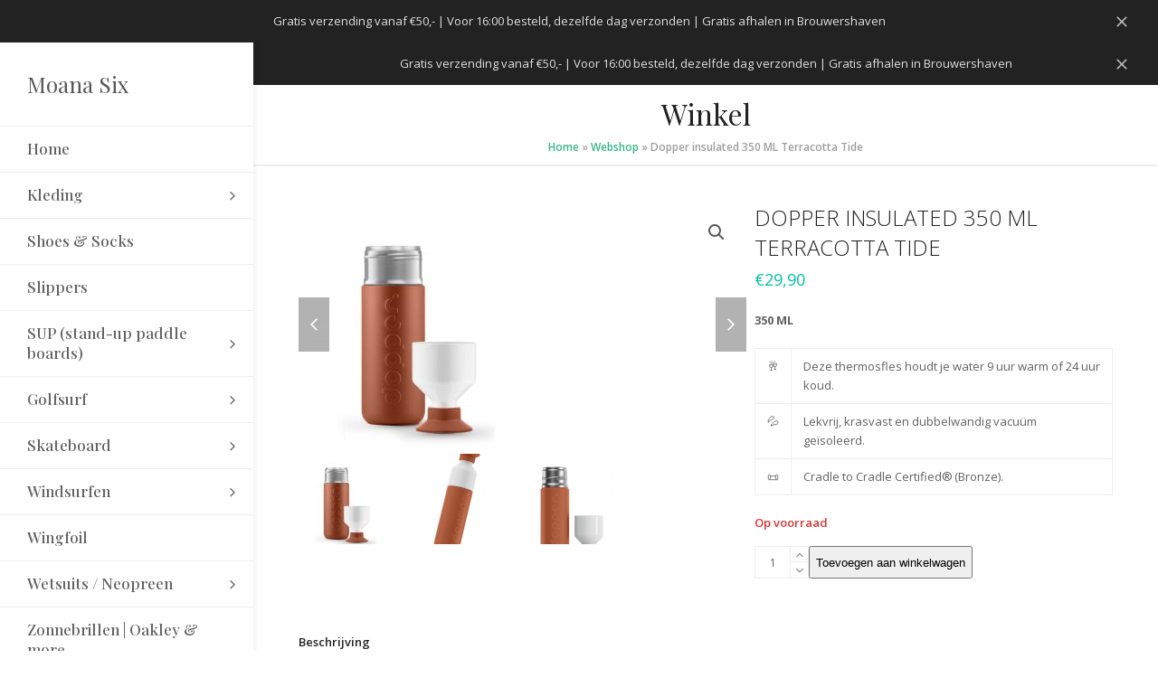

--- FILE ---
content_type: text/html; charset=UTF-8
request_url: https://www.moanasix.nl/product/dopper-insulated-350-ml-terracotta/
body_size: 15821
content:
<!DOCTYPE html>
<html lang="nl-NL" itemscope itemtype="https://schema.org/WebPage" class="wpex-color-scheme-default">
<head>
<meta charset="UTF-8">
<link rel="profile" href="http://gmpg.org/xfn/11">
<meta name='robots' content='index, follow, max-image-preview:large, max-snippet:-1, max-video-preview:-1' />
<meta name="generator" content="Total WordPress Theme v5.9">
<meta name="viewport" content="width=device-width, initial-scale=1">

	<!-- This site is optimized with the Yoast SEO plugin v26.8 - https://yoast.com/product/yoast-seo-wordpress/ -->
	<title>Dopper insulated 350 ML Terracotta Tide - Moana Six</title>
	<meta name="description" content="350 ML



🥂
Deze thermosfles houdt je water 9 uur warm of 24 uur koud.


💦
Lekvrij, krasvast en dubbelwandig vacuüm geïsoleerd.


📜
Cradle to Cradle Certified® (Bronze)." />
	<link rel="canonical" href="https://www.moanasix.nl/product/dopper-insulated-350-ml-terracotta/" />
	<meta property="og:locale" content="nl_NL" />
	<meta property="og:type" content="article" />
	<meta property="og:title" content="Dopper insulated 350 ML Terracotta Tide - Moana Six" />
	<meta property="og:description" content="350 ML    🥂 Deze thermosfles houdt je water 9 uur warm of 24 uur koud.   💦 Lekvrij, krasvast en dubbelwandig vacuüm geïsoleerd.   📜 Cradle to Cradle Certified® (Bronze)." />
	<meta property="og:url" content="https://www.moanasix.nl/product/dopper-insulated-350-ml-terracotta/" />
	<meta property="og:site_name" content="Moana Six" />
	<meta property="article:modified_time" content="2025-12-18T11:09:09+00:00" />
	<meta property="og:image" content="https://www.moanasix.nl/wp-content/uploads/2020/11/Dopper-insulated-terracotta-tide-thermofles-thermo-drinkfles-dopper-fles.jpg" />
	<meta property="og:image:width" content="1111" />
	<meta property="og:image:height" content="1200" />
	<meta property="og:image:type" content="image/jpeg" />
	<meta name="twitter:card" content="summary_large_image" />
	<meta name="twitter:label1" content="Geschatte leestijd" />
	<meta name="twitter:data1" content="1 minuut" />
	<script type="application/ld+json" class="yoast-schema-graph">{"@context":"https://schema.org","@graph":[{"@type":"WebPage","@id":"https://www.moanasix.nl/product/dopper-insulated-350-ml-terracotta/","url":"https://www.moanasix.nl/product/dopper-insulated-350-ml-terracotta/","name":"Dopper insulated 350 ML Terracotta Tide - Moana Six","isPartOf":{"@id":"https://www.moanasix.nl/#website"},"primaryImageOfPage":{"@id":"https://www.moanasix.nl/product/dopper-insulated-350-ml-terracotta/#primaryimage"},"image":{"@id":"https://www.moanasix.nl/product/dopper-insulated-350-ml-terracotta/#primaryimage"},"thumbnailUrl":"https://www.moanasix.nl/wp-content/uploads/2020/11/Dopper-insulated-terracotta-tide-thermofles-thermo-drinkfles-dopper-fles.jpg","datePublished":"2020-11-11T12:41:53+00:00","dateModified":"2025-12-18T11:09:09+00:00","breadcrumb":{"@id":"https://www.moanasix.nl/product/dopper-insulated-350-ml-terracotta/#breadcrumb"},"inLanguage":"nl-NL","potentialAction":[{"@type":"ReadAction","target":["https://www.moanasix.nl/product/dopper-insulated-350-ml-terracotta/"]}]},{"@type":"ImageObject","inLanguage":"nl-NL","@id":"https://www.moanasix.nl/product/dopper-insulated-350-ml-terracotta/#primaryimage","url":"https://www.moanasix.nl/wp-content/uploads/2020/11/Dopper-insulated-terracotta-tide-thermofles-thermo-drinkfles-dopper-fles.jpg","contentUrl":"https://www.moanasix.nl/wp-content/uploads/2020/11/Dopper-insulated-terracotta-tide-thermofles-thermo-drinkfles-dopper-fles.jpg","width":1111,"height":1200},{"@type":"BreadcrumbList","@id":"https://www.moanasix.nl/product/dopper-insulated-350-ml-terracotta/#breadcrumb","itemListElement":[{"@type":"ListItem","position":1,"name":"Home","item":"https://www.moanasix.nl/"},{"@type":"ListItem","position":2,"name":"Webshop","item":"https://www.moanasix.nl/webshop/"},{"@type":"ListItem","position":3,"name":"Dopper insulated 350 ML Terracotta Tide"}]},{"@type":"WebSite","@id":"https://www.moanasix.nl/#website","url":"https://www.moanasix.nl/","name":"Moana Six","description":"Shop. Do. Experience.","potentialAction":[{"@type":"SearchAction","target":{"@type":"EntryPoint","urlTemplate":"https://www.moanasix.nl/?s={search_term_string}"},"query-input":{"@type":"PropertyValueSpecification","valueRequired":true,"valueName":"search_term_string"}}],"inLanguage":"nl-NL"}]}</script>
	<!-- / Yoast SEO plugin. -->


<link rel='dns-prefetch' href='//fonts.googleapis.com' />
<link rel="alternate" type="application/rss+xml" title="Moana Six &raquo; feed" href="https://www.moanasix.nl/feed/" />
<link rel="alternate" type="application/rss+xml" title="Moana Six &raquo; reacties feed" href="https://www.moanasix.nl/comments/feed/" />
<link rel="alternate" title="oEmbed (JSON)" type="application/json+oembed" href="https://www.moanasix.nl/wp-json/oembed/1.0/embed?url=https%3A%2F%2Fwww.moanasix.nl%2Fproduct%2Fdopper-insulated-350-ml-terracotta%2F" />
<link rel="alternate" title="oEmbed (XML)" type="text/xml+oembed" href="https://www.moanasix.nl/wp-json/oembed/1.0/embed?url=https%3A%2F%2Fwww.moanasix.nl%2Fproduct%2Fdopper-insulated-350-ml-terracotta%2F&#038;format=xml" />
<link rel="preload" href="https://www.moanasix.nl/wp-content/themes/Total/assets/lib/ticons/fonts/ticons.woff2" type="font/woff2" as="font" crossorigin>		<!-- This site uses the Google Analytics by MonsterInsights plugin v9.2.4 - Using Analytics tracking - https://www.monsterinsights.com/ -->
		<!-- Opmerking: MonsterInsights is momenteel niet geconfigureerd op deze site. De site eigenaar moet authenticeren met Google Analytics in de MonsterInsights instellingen scherm. -->
					<!-- No tracking code set -->
				<!-- / Google Analytics by MonsterInsights -->
		<style id='wp-img-auto-sizes-contain-inline-css'>
img:is([sizes=auto i],[sizes^="auto," i]){contain-intrinsic-size:3000px 1500px}
/*# sourceURL=wp-img-auto-sizes-contain-inline-css */
</style>
<link rel='stylesheet' id='js_composer_front-css' href='https://www.moanasix.nl/wp-content/plugins/js_composer/assets/css/js_composer.min.css?ver=6.13.0' media='all' />
<link rel='stylesheet' id='contact-form-7-css' href='https://www.moanasix.nl/wp-content/plugins/contact-form-7/includes/css/styles.css?ver=6.1.4' media='all' />
<link rel='stylesheet' id='photoswipe-css' href='https://www.moanasix.nl/wp-content/plugins/woocommerce/assets/css/photoswipe/photoswipe.min.css?ver=10.4.3' media='all' />
<link rel='stylesheet' id='photoswipe-default-skin-css' href='https://www.moanasix.nl/wp-content/plugins/woocommerce/assets/css/photoswipe/default-skin/default-skin.min.css?ver=10.4.3' media='all' />
<style id='woocommerce-inline-inline-css'>
.woocommerce form .form-row .required { visibility: hidden; }
/*# sourceURL=woocommerce-inline-inline-css */
</style>
<link rel='stylesheet' id='parent-style-css' href='https://www.moanasix.nl/wp-content/themes/Total/style.css?ver=6.9' media='all' />
<link rel='stylesheet' id='wpex-woocommerce-css' href='https://www.moanasix.nl/wp-content/themes/Total/assets/css/wpex-woocommerce.css?ver=5.9' media='all' />
<link rel='stylesheet' id='wpex-google-font-playfair-display-css' href='//fonts.googleapis.com/css2?family=Playfair+Display:ital,wght@0,100;0,200;0,300;0,400;0,500;0,600;0,700;0,800;0,900;1,100;1,200;1,300;1,400;1,500;1,600;1,700;1,800;1,900&#038;display=swap&#038;subset=latin' media='all' />
<link rel='stylesheet' id='wpex-google-font-open-sans-css' href='//fonts.googleapis.com/css2?family=Open+Sans:ital,wght@0,100;0,200;0,300;0,400;0,500;0,600;0,700;0,800;0,900;1,100;1,200;1,300;1,400;1,500;1,600;1,700;1,800;1,900&#038;display=swap&#038;subset=latin' media='all' />
<link rel='stylesheet' id='ticons-css' href='https://www.moanasix.nl/wp-content/themes/Total/assets/lib/ticons/css/ticons.min.css?ver=1.0.1' media='all' />
<link rel='stylesheet' id='wpex-style-css' href='https://www.moanasix.nl/wp-content/themes/golife-child-theme/style.css?ver=5.9' media='all' />
<link rel='stylesheet' id='wpex-mobile-menu-breakpoint-max-css' href='https://www.moanasix.nl/wp-content/themes/Total/assets/css/wpex-mobile-menu-breakpoint-max.css?ver=5.9' media='only screen and (max-width:959px)' />
<link rel='stylesheet' id='wpex-mobile-menu-breakpoint-min-css' href='https://www.moanasix.nl/wp-content/themes/Total/assets/css/wpex-mobile-menu-breakpoint-min.css?ver=5.9' media='only screen and (min-width:960px)' />
<link rel='stylesheet' id='wpex-vertical-header-css' href='https://www.moanasix.nl/wp-content/themes/Total/assets/css/frontend/header/vertical.css?ver=5.9' media='only screen and (min-width:960px)' />
<link rel='stylesheet' id='wpex-wpbakery-css' href='https://www.moanasix.nl/wp-content/themes/Total/assets/css/wpex-wpbakery.css?ver=5.9' media='all' />
<link rel='stylesheet' id='vcex-shortcodes-css' href='https://www.moanasix.nl/wp-content/themes/Total/assets/css/vcex-shortcodes.css?ver=5.9' media='all' />
<link rel='stylesheet' id='flexible-shipping-free-shipping-css' href='https://www.moanasix.nl/wp-content/plugins/flexible-shipping/assets/dist/css/free-shipping.css?ver=5.1.2.2' media='all' />
<link rel='stylesheet' id='mollie-applepaydirect-css' href='https://www.moanasix.nl/wp-content/plugins/mollie-payments-for-woocommerce/public/css/mollie-applepaydirect.min.css?ver=1768855099' media='screen' />
<script src="https://www.moanasix.nl/wp-includes/js/jquery/jquery.min.js?ver=3.7.1" id="jquery-core-js"></script>
<script src="https://www.moanasix.nl/wp-includes/js/jquery/jquery-migrate.min.js?ver=3.4.1" id="jquery-migrate-js"></script>
<script src="https://www.moanasix.nl/wp-content/plugins/woocommerce/assets/js/jquery-blockui/jquery.blockUI.min.js?ver=2.7.0-wc.10.4.3" id="wc-jquery-blockui-js" data-wp-strategy="defer"></script>
<script id="wc-add-to-cart-js-extra">
var wc_add_to_cart_params = {"ajax_url":"/wp-admin/admin-ajax.php","wc_ajax_url":"/?wc-ajax=%%endpoint%%","i18n_view_cart":"Bekijk winkelwagen","cart_url":"https://www.moanasix.nl/winkelmand/","is_cart":"","cart_redirect_after_add":"no"};
//# sourceURL=wc-add-to-cart-js-extra
</script>
<script src="https://www.moanasix.nl/wp-content/plugins/woocommerce/assets/js/frontend/add-to-cart.min.js?ver=10.4.3" id="wc-add-to-cart-js" data-wp-strategy="defer"></script>
<script src="https://www.moanasix.nl/wp-content/plugins/woocommerce/assets/js/zoom/jquery.zoom.min.js?ver=1.7.21-wc.10.4.3" id="wc-zoom-js" defer data-wp-strategy="defer"></script>
<script src="https://www.moanasix.nl/wp-content/plugins/woocommerce/assets/js/flexslider/jquery.flexslider.min.js?ver=2.7.2-wc.10.4.3" id="wc-flexslider-js" defer data-wp-strategy="defer"></script>
<script src="https://www.moanasix.nl/wp-content/plugins/woocommerce/assets/js/photoswipe/photoswipe.min.js?ver=4.1.1-wc.10.4.3" id="wc-photoswipe-js" defer data-wp-strategy="defer"></script>
<script src="https://www.moanasix.nl/wp-content/plugins/woocommerce/assets/js/photoswipe/photoswipe-ui-default.min.js?ver=4.1.1-wc.10.4.3" id="wc-photoswipe-ui-default-js" defer data-wp-strategy="defer"></script>
<script id="wc-single-product-js-extra">
var wc_single_product_params = {"i18n_required_rating_text":"Selecteer een waardering","i18n_rating_options":["1 van de 5 sterren","2 van de 5 sterren","3 van de 5 sterren","4 van de 5 sterren","5 van de 5 sterren"],"i18n_product_gallery_trigger_text":"Afbeeldinggalerij in volledig scherm bekijken","review_rating_required":"yes","flexslider":{"rtl":false,"animation":"slide","smoothHeight":true,"directionNav":true,"controlNav":"thumbnails","slideshow":false,"animationSpeed":600,"animationLoop":false,"allowOneSlide":false,"prevText":"\u003Cspan class=\"screen-reader-text\"\u003Eprevious slide\u003C/span\u003E\u003Cspan class=\"wpex-svg-icon\" aria-hidden=\"true\"\u003E\u003Csvg height=\"20\" width=\"20\" xmlns=\"http://www.w3.org/2000/svg\" viewBox=\"0 0 24 24\" fill=\"currentColor\"\u003E\u003Crect fill=\"none\" height=\"24\" width=\"24\"/\u003E\u003Cg\u003E\u003Cpolygon points=\"17.77,3.77 16,2 6,12 16,22 17.77,20.23 9.54,12\"/\u003E\u003C/g\u003E\u003C/svg\u003E\u003C/span\u003E","nextText":"\u003Cspan class=\"screen-reader-text\"\u003Enext slide\u003C/span\u003E\u003Cspan class=\"wpex-svg-icon\" aria-hidden=\"true\"\u003E\u003Csvg height=\"20\" width=\"20\" xmlns=\"http://www.w3.org/2000/svg\" viewBox=\"0 0 24 24\" fill=\"currentColor\"\u003E\u003Cg\u003E\u003Cpath d=\"M0,0h24v24H0V0z\" fill=\"none\"/\u003E\u003C/g\u003E\u003Cg\u003E\u003Cpolygon points=\"6.23,20.23 8,22 18,12 8,2 6.23,3.77 14.46,12\"/\u003E\u003C/g\u003E\u003C/svg\u003E\u003C/span\u003E"},"zoom_enabled":"1","zoom_options":[],"photoswipe_enabled":"1","photoswipe_options":{"shareEl":false,"closeOnScroll":false,"history":false,"hideAnimationDuration":0,"showAnimationDuration":0},"flexslider_enabled":"1"};
//# sourceURL=wc-single-product-js-extra
</script>
<script src="https://www.moanasix.nl/wp-content/plugins/woocommerce/assets/js/frontend/single-product.min.js?ver=10.4.3" id="wc-single-product-js" defer data-wp-strategy="defer"></script>
<script src="https://www.moanasix.nl/wp-content/plugins/woocommerce/assets/js/js-cookie/js.cookie.min.js?ver=2.1.4-wc.10.4.3" id="wc-js-cookie-js" defer data-wp-strategy="defer"></script>
<script id="woocommerce-js-extra">
var woocommerce_params = {"ajax_url":"/wp-admin/admin-ajax.php","wc_ajax_url":"/?wc-ajax=%%endpoint%%","i18n_password_show":"Wachtwoord weergeven","i18n_password_hide":"Wachtwoord verbergen"};
//# sourceURL=woocommerce-js-extra
</script>
<script src="https://www.moanasix.nl/wp-content/plugins/woocommerce/assets/js/frontend/woocommerce.min.js?ver=10.4.3" id="woocommerce-js" defer data-wp-strategy="defer"></script>
<script src="https://www.moanasix.nl/wp-content/plugins/js_composer/assets/js/vendors/woocommerce-add-to-cart.js?ver=6.13.0" id="vc_woocommerce-add-to-cart-js-js"></script>
<link rel="https://api.w.org/" href="https://www.moanasix.nl/wp-json/" /><link rel="alternate" title="JSON" type="application/json" href="https://www.moanasix.nl/wp-json/wp/v2/product/11441" /><link rel="EditURI" type="application/rsd+xml" title="RSD" href="https://www.moanasix.nl/xmlrpc.php?rsd" />
<meta name="generator" content="WordPress 6.9" />
<meta name="generator" content="WooCommerce 10.4.3" />
<link rel='shortlink' href='https://www.moanasix.nl/?p=11441' />
	<noscript><style>.woocommerce-product-gallery{ opacity: 1 !important; }</style></noscript>
	<noscript><style>body:not(.content-full-screen) .wpex-vc-row-stretched[data-vc-full-width-init="false"]{visibility:visible;}</style></noscript><link rel="icon" href="https://www.moanasix.nl/wp-content/uploads/2019/01/cropped-Logo-Moana-Six-licht-klein-32x32.png" sizes="32x32" />
<link rel="icon" href="https://www.moanasix.nl/wp-content/uploads/2019/01/cropped-Logo-Moana-Six-licht-klein-192x192.png" sizes="192x192" />
<link rel="apple-touch-icon" href="https://www.moanasix.nl/wp-content/uploads/2019/01/cropped-Logo-Moana-Six-licht-klein-180x180.png" />
<meta name="msapplication-TileImage" content="https://www.moanasix.nl/wp-content/uploads/2019/01/cropped-Logo-Moana-Six-licht-klein-270x270.png" />
<script>function setREVStartSize(e){
			//window.requestAnimationFrame(function() {
				window.RSIW = window.RSIW===undefined ? window.innerWidth : window.RSIW;
				window.RSIH = window.RSIH===undefined ? window.innerHeight : window.RSIH;
				try {
					var pw = document.getElementById(e.c).parentNode.offsetWidth,
						newh;
					pw = pw===0 || isNaN(pw) || (e.l=="fullwidth" || e.layout=="fullwidth") ? window.RSIW : pw;
					e.tabw = e.tabw===undefined ? 0 : parseInt(e.tabw);
					e.thumbw = e.thumbw===undefined ? 0 : parseInt(e.thumbw);
					e.tabh = e.tabh===undefined ? 0 : parseInt(e.tabh);
					e.thumbh = e.thumbh===undefined ? 0 : parseInt(e.thumbh);
					e.tabhide = e.tabhide===undefined ? 0 : parseInt(e.tabhide);
					e.thumbhide = e.thumbhide===undefined ? 0 : parseInt(e.thumbhide);
					e.mh = e.mh===undefined || e.mh=="" || e.mh==="auto" ? 0 : parseInt(e.mh,0);
					if(e.layout==="fullscreen" || e.l==="fullscreen")
						newh = Math.max(e.mh,window.RSIH);
					else{
						e.gw = Array.isArray(e.gw) ? e.gw : [e.gw];
						for (var i in e.rl) if (e.gw[i]===undefined || e.gw[i]===0) e.gw[i] = e.gw[i-1];
						e.gh = e.el===undefined || e.el==="" || (Array.isArray(e.el) && e.el.length==0)? e.gh : e.el;
						e.gh = Array.isArray(e.gh) ? e.gh : [e.gh];
						for (var i in e.rl) if (e.gh[i]===undefined || e.gh[i]===0) e.gh[i] = e.gh[i-1];
											
						var nl = new Array(e.rl.length),
							ix = 0,
							sl;
						e.tabw = e.tabhide>=pw ? 0 : e.tabw;
						e.thumbw = e.thumbhide>=pw ? 0 : e.thumbw;
						e.tabh = e.tabhide>=pw ? 0 : e.tabh;
						e.thumbh = e.thumbhide>=pw ? 0 : e.thumbh;
						for (var i in e.rl) nl[i] = e.rl[i]<window.RSIW ? 0 : e.rl[i];
						sl = nl[0];
						for (var i in nl) if (sl>nl[i] && nl[i]>0) { sl = nl[i]; ix=i;}
						var m = pw>(e.gw[ix]+e.tabw+e.thumbw) ? 1 : (pw-(e.tabw+e.thumbw)) / (e.gw[ix]);
						newh =  (e.gh[ix] * m) + (e.tabh + e.thumbh);
					}
					var el = document.getElementById(e.c);
					if (el!==null && el) el.style.height = newh+"px";
					el = document.getElementById(e.c+"_wrapper");
					if (el!==null && el) {
						el.style.height = newh+"px";
						el.style.display = "block";
					}
				} catch(e){
					console.log("Failure at Presize of Slider:" + e)
				}
			//});
		  };</script>
		<style id="wp-custom-css">
			.onsale{display:none}		</style>
		<noscript><style> .wpb_animate_when_almost_visible { opacity: 1; }</style></noscript><style data-type="wpex-css" id="wpex-css">/*TYPOGRAPHY*/body{font-family:"Open Sans",sans-serif}#site-logo .site-logo-text{font-family:"Playfair Display";font-weight:300;font-style:normal}:root{--wpex-btn-font-family:"Open Sans",sans-serif;--wpex-btn-font-weight:300}.header-aside-content{font-family:"Playfair Display"}.main-navigation-ul .link-inner{font-family:"Playfair Display";font-weight:500;font-size:17px}.main-navigation-ul .sub-menu .link-inner{font-family:"Open Sans",sans-serif}.wpex-mobile-menu,#sidr-main{font-family:"Open Sans",sans-serif}.page-header .page-header-title{font-family:"Playfair Display"}.page-header .page-subheading{font-family:"Playfair Display";font-weight:100}.blog-entry-title.entry-title,.blog-entry-title.entry-title a,.blog-entry-title.entry-title a:hover{font-family:"Playfair Display";font-weight:200}body.single-post .single-post-title{font-family:"Playfair Display";font-weight:100;font-size:40px}.site-breadcrumbs{font-family:"Open Sans",sans-serif;font-weight:600}.theme-heading{font-family:"Playfair Display";font-weight:200}h1,.wpex-h1{font-family:"Playfair Display";font-weight:400;font-size:35px}h2,.wpex-h2{font-family:"Playfair Display";font-weight:300;font-size:30px}h3,.wpex-h3{font-family:"Playfair Display";font-weight:200;font-size:25px}h4,.wpex-h4{font-family:"Playfair Display";font-weight:300;font-size:20px;color:#424242}.woocommerce ul.products li.product .woocommerce-loop-product__title,.woocommerce ul.products li.product .woocommerce-loop-category__title{font-weight:100;font-style:normal;font-size:17px;color:#0a0a0a;text-transform:uppercase}.woocommerce div.product .product_title{font-family:"Open Sans",sans-serif;font-weight:100;font-style:normal;text-transform:uppercase}/*CUSTOMIZER STYLING*/:root{--wpex-accent:#00c1a1;--wpex-accent-alt:#00c1a1;--wpex-site-logo-color:#565656;--wpex-hover-site-logo-color:#339393;--wpex-vc-column-inner-margin-bottom:40px;--wpex-woo-product-gallery-width:55%;--wpex-woo-product-summary-width:44%}::selection{background:#00c1a1}::-moz-selection{background:#00c1a1}.page-header.wpex-supports-mods{padding-top:10px;padding-bottom:10px;border-top-width:2px;border-bottom-width:2px}.site-breadcrumbs a{color:#38b789}:root,.boxed-main-layout.wpex-responsive #wrap{--wpex-container-width:980px}#top-bar-wrap{background-color:#006b63}.wpex-top-bar-sticky{background-color:#006b63}#top-bar{color:#ffffff;--wpex-link-color:#000000;--wpex-hover-link-color:#00c4b7}#top-bar-social a.wpex-social-btn-no-style:hover{color:#00c4b7}.header-padding{padding-bottom:0px}#site-logo-fa-icon{color:#b5b5b5}#site-logo-fa-icon,#site-logo-icon{margin-right:10px}#site-navigation-wrap{--wpex-hover-main-nav-link-color:#00c1a1;--wpex-active-main-nav-link-color:#00c1a1}#sidebar .widget-title{text-align:left}#footer-bottom{background-color:#f2f2f2;color:#191919;--wpex-text-2:#191919;--wpex-link-color:#17a8a8;--wpex-hover-link-color:#17a8a8}.woocommerce .products .product .star-rating{display:none}@media only screen and (min-width:960px){:root{--wpex-content-area-width:90%}}@media only screen and (max-width:767px){:root,.boxed-main-layout.wpex-responsive #wrap{--wpex-container-width:95%}}@media only screen and (min-width:960px) and (max-width:1280px){:root,.boxed-main-layout.wpex-responsive #wrap{--wpex-container-width:95%}:root{--wpex-content-area-width:95%}}@media only screen and (min-width:768px) and (max-width:959px){:root,.boxed-main-layout.wpex-responsive #wrap{--wpex-container-width:95%}}@media only screen and (min-width:480px) and (max-width:767px){:root,.boxed-main-layout.wpex-responsive #wrap{--wpex-container-width:95%}}</style><link rel='stylesheet' id='wc-blocks-style-css' href='https://www.moanasix.nl/wp-content/plugins/woocommerce/assets/client/blocks/wc-blocks.css?ver=wc-10.4.3' media='all' />
<link rel='stylesheet' id='rs-plugin-settings-css' href='https://www.moanasix.nl/wp-content/plugins/revslider/public/assets/css/rs6.css?ver=6.6.14' media='all' />
<style id='rs-plugin-settings-inline-css'>
#rs-demo-id {}
/*# sourceURL=rs-plugin-settings-inline-css */
</style>
</head>

<body class="wp-singular product-template-default single single-product postid-11441 wp-embed-responsive wp-theme-Total wp-child-theme-golife-child-theme theme-Total woocommerce woocommerce-page woocommerce-demo-store woocommerce-no-js wpex-theme wpex-responsive full-width-main-layout no-composer wpex-live-site site-full-width content-full-width wpex-has-vertical-header wpex-vertical-header-left sidebar-widget-icons hasnt-overlay-header wpex-antialiased wpex-mobile-toggle-menu-icon_buttons has-mobile-menu wpex-share-p-horizontal woo-single-responsive-tabs wpex-no-js wpb-js-composer js-comp-ver-6.13.0 vc_responsive">

	<p class="woocommerce-store-notice demo_store" data-notice-id="c65ba7cb054b73cad5f6850b41a65dbe" style="display:none;">Gratis verzending vanaf €50,- | Voor 16:00 besteld, dezelfde dag verzonden | Gratis afhalen in Brouwershaven  

<a href="#" class="woocommerce-store-notice__dismiss-link"><span class="screen-reader-text">Negeren</span><svg height="20" width="20" xmlns="http://www.w3.org/2000/svg" viewBox="0 0 24 24" fill="currentColor"><path d="M0 0h24v24H0V0z" fill="none"/><path d="M19 6.41L17.59 5 12 10.59 6.41 5 5 6.41 10.59 12 5 17.59 6.41 19 12 13.41 17.59 19 19 17.59 13.41 12 19 6.41z"/></svg></a></p>
	
	
<a href="#content" class="skip-to-content">Ga naar hoofdinhoud</a><span data-ls_id="#site_top" tabindex="-1"></span>
	<div id="outer-wrap" class="wpex-overflow-clip">

		
		<div id="wrap" class="wpex-clr">

			<p class="woocommerce-store-notice demo_store" data-notice-id="c65ba7cb054b73cad5f6850b41a65dbe" style="display:none;">Gratis verzending vanaf €50,- | Voor 16:00 besteld, dezelfde dag verzonden | Gratis afhalen in Brouwershaven  

<a href="#" class="woocommerce-store-notice__dismiss-link"><span class="screen-reader-text">Negeren</span><svg height="20" width="20" xmlns="http://www.w3.org/2000/svg" viewBox="0 0 24 24" fill="currentColor"><path d="M0 0h24v24H0V0z" fill="none"/><path d="M19 6.41L17.59 5 12 10.59 6.41 5 5 6.41 10.59 12 5 17.59 6.41 19 12 13.41 17.59 19 19 17.59 13.41 12 19 6.41z"/></svg></a></p>


	<header id="site-header" class="header-six header-full-width wpex-dropdown-style-minimal-sq fixed-scroll fixed-scroll--mobile-only wpex-z-99 has-sticky-dropshadow dyn-styles wpex-print-hidden wpex-relative wpex-clr" itemscope="itemscope" itemtype="https://schema.org/WPHeader">

		
		<div id="site-header-inner" class="header-six-inner header-padding container wpex-relative wpex-h-100 wpex-py-30 wpex-clr">
<div id="site-logo" class="site-branding header-six-logo wpex-table">
	<div id="site-logo-inner" class="wpex-table-cell wpex-align-middle wpex-clr"><a id="site-logo-link" href="https://www.moanasix.nl/" rel="home" class="site-logo-text">Moana Six</a></div>

</div>
<div id="site-navigation-wrap" class="navbar-style-six hide-at-mm-breakpoint wpex-clr wpex-print-hidden">
	<nav id="site-navigation" class="navigation main-navigation main-navigation-six wpex-clr" itemscope="itemscope" itemtype="https://schema.org/SiteNavigationElement" aria-label="Main menu"><ul id="menu-moana-six-webshop-22" class="main-navigation-ul dropdown-menu sf-menu"><li id="menu-item-20234" class="menu-item menu-item-type-post_type menu-item-object-page menu-item-home menu-item-20234"><a href="https://www.moanasix.nl/"><span class="link-inner">Home</span></a></li>
<li id="menu-item-20105" class="menu-item menu-item-type-taxonomy menu-item-object-product_cat menu-item-has-children dropdown menu-item-20105"><a href="https://www.moanasix.nl/product-categorie/kleding-dames-heren-kids/"><span class="link-inner">Kleding <span class="nav-arrow top-level"><span class="nav-arrow__icon ticon ticon-angle-right" aria-hidden="true"></span></span></span></a>
<ul class="sub-menu">
	<li id="menu-item-20111" class="menu-item menu-item-type-taxonomy menu-item-object-product_cat menu-item-20111"><a href="https://www.moanasix.nl/product-categorie/kleding-dames-heren-kids/billabong/"><span class="link-inner">Men</span></a></li>
	<li id="menu-item-20144" class="menu-item menu-item-type-taxonomy menu-item-object-product_cat menu-item-20144"><a href="https://www.moanasix.nl/product-categorie/kleding-dames-heren-kids/women/"><span class="link-inner">Women</span></a></li>
	<li id="menu-item-20106" class="menu-item menu-item-type-taxonomy menu-item-object-product_cat menu-item-20106"><a href="https://www.moanasix.nl/product-categorie/kleding-dames-heren-kids/billabong-adventure-division-furnace-fleece/"><span class="link-inner">Billabong Adventure Division</span></a></li>
	<li id="menu-item-20115" class="menu-item menu-item-type-taxonomy menu-item-object-product_cat menu-item-20115"><a href="https://www.moanasix.nl/product-categorie/kleding-dames-heren-kids/hoodies/"><span class="link-inner">Merchandise</span></a></li>
	<li id="menu-item-20110" class="menu-item menu-item-type-taxonomy menu-item-object-product_cat menu-item-20110"><a href="https://www.moanasix.nl/product-categorie/kleding-dames-heren-kids/kids-kleding/kinder-merchandise-surferkid/"><span class="link-inner">Surferkid</span></a></li>
	<li id="menu-item-20107" class="menu-item menu-item-type-taxonomy menu-item-object-product_cat menu-item-has-children dropdown menu-item-20107"><a href="https://www.moanasix.nl/product-categorie/kleding-dames-heren-kids/kids-kleding/"><span class="link-inner">Kids <span class="nav-arrow second-level"><span class="nav-arrow__icon ticon ticon-angle-right" aria-hidden="true"></span></span></span></a>
	<ul class="sub-menu">
		<li id="menu-item-20108" class="menu-item menu-item-type-taxonomy menu-item-object-product_cat menu-item-20108"><a href="https://www.moanasix.nl/product-categorie/kleding-dames-heren-kids/kids-kleding/boys/"><span class="link-inner">Boys</span></a></li>
		<li id="menu-item-20109" class="menu-item menu-item-type-taxonomy menu-item-object-product_cat menu-item-20109"><a href="https://www.moanasix.nl/product-categorie/kleding-dames-heren-kids/kids-kleding/girls/"><span class="link-inner">Girls</span></a></li>
	</ul>
</li>
	<li id="menu-item-20178" class="menu-item menu-item-type-taxonomy menu-item-object-product_cat menu-item-has-children dropdown menu-item-20178"><a href="https://www.moanasix.nl/product-categorie/kleding-dames-heren-kids/swimwear/"><span class="link-inner">Swimwear <span class="nav-arrow second-level"><span class="nav-arrow__icon ticon ticon-angle-right" aria-hidden="true"></span></span></span></a>
	<ul class="sub-menu">
		<li id="menu-item-20177" class="menu-item menu-item-type-taxonomy menu-item-object-product_cat menu-item-20177"><a href="https://www.moanasix.nl/product-categorie/kleding-dames-heren-kids/swimwear/swim-women/"><span class="link-inner">Women swimwear</span></a></li>
		<li id="menu-item-20175" class="menu-item menu-item-type-taxonomy menu-item-object-product_cat menu-item-20175"><a href="https://www.moanasix.nl/product-categorie/kleding-dames-heren-kids/swimwear/boardshorts/"><span class="link-inner">Men swimwear</span></a></li>
		<li id="menu-item-20174" class="menu-item menu-item-type-taxonomy menu-item-object-product_cat menu-item-20174"><a href="https://www.moanasix.nl/product-categorie/kleding-dames-heren-kids/swimwear/swim/"><span class="link-inner">Kids swimwear</span></a></li>
	</ul>
</li>
</ul>
</li>
<li id="menu-item-31770" class="menu-item menu-item-type-taxonomy menu-item-object-product_cat menu-item-31770"><a href="https://www.moanasix.nl/product-categorie/shoes-socks/"><span class="link-inner">Shoes &amp; Socks</span></a></li>
<li id="menu-item-31772" class="menu-item menu-item-type-taxonomy menu-item-object-product_cat menu-item-31772"><a href="https://www.moanasix.nl/product-categorie/slippers-flipflops-reef/"><span class="link-inner">Slippers</span></a></li>
<li id="menu-item-20160" class="menu-item menu-item-type-taxonomy menu-item-object-product_cat menu-item-has-children dropdown menu-item-20160"><a href="https://www.moanasix.nl/product-categorie/sup/"><span class="link-inner">SUP (stand-up paddle boards) <span class="nav-arrow top-level"><span class="nav-arrow__icon ticon ticon-angle-right" aria-hidden="true"></span></span></span></a>
<ul class="sub-menu">
	<li id="menu-item-20158" class="menu-item menu-item-type-taxonomy menu-item-object-product_cat menu-item-20158"><a href="https://www.moanasix.nl/product-categorie/sup/sup-boards/"><span class="link-inner">Boards / packages</span></a></li>
	<li id="menu-item-20159" class="menu-item menu-item-type-taxonomy menu-item-object-product_cat menu-item-20159"><a href="https://www.moanasix.nl/product-categorie/sup/peddels/"><span class="link-inner">Peddels</span></a></li>
	<li id="menu-item-20157" class="menu-item menu-item-type-taxonomy menu-item-object-product_cat menu-item-20157"><a href="https://www.moanasix.nl/product-categorie/sup/accessoires-sup-stand-up-paddle-boarding/"><span class="link-inner">Accessoires</span></a></li>
</ul>
</li>
<li id="menu-item-20100" class="menu-item menu-item-type-taxonomy menu-item-object-product_cat menu-item-has-children dropdown menu-item-20100"><a href="https://www.moanasix.nl/product-categorie/golfsurf-gear/"><span class="link-inner">Golfsurf <span class="nav-arrow top-level"><span class="nav-arrow__icon ticon ticon-angle-right" aria-hidden="true"></span></span></span></a>
<ul class="sub-menu">
	<li id="menu-item-20102" class="menu-item menu-item-type-taxonomy menu-item-object-product_cat menu-item-20102"><a href="https://www.moanasix.nl/product-categorie/golfsurf-gear/boards/"><span class="link-inner">Boards</span></a></li>
	<li id="menu-item-20104" class="menu-item menu-item-type-taxonomy menu-item-object-product_cat menu-item-20104"><a href="https://www.moanasix.nl/product-categorie/golfsurf-gear/leashes/"><span class="link-inner">Leashes</span></a></li>
	<li id="menu-item-20103" class="menu-item menu-item-type-taxonomy menu-item-object-product_cat menu-item-20103"><a href="https://www.moanasix.nl/product-categorie/golfsurf-gear/grip-pads/"><span class="link-inner">Grip pads</span></a></li>
	<li id="menu-item-20101" class="menu-item menu-item-type-taxonomy menu-item-object-product_cat menu-item-20101"><a href="https://www.moanasix.nl/product-categorie/golfsurf-gear/boardbag/"><span class="link-inner">Boardbags</span></a></li>
</ul>
</li>
<li id="menu-item-20145" class="menu-item menu-item-type-taxonomy menu-item-object-product_cat menu-item-has-children dropdown menu-item-20145"><a href="https://www.moanasix.nl/product-categorie/skateboards-accessoires-slidesurf-voor-jong-en-oud/"><span class="link-inner">Skateboard <span class="nav-arrow top-level"><span class="nav-arrow__icon ticon ticon-angle-right" aria-hidden="true"></span></span></span></a>
<ul class="sub-menu">
	<li id="menu-item-20147" class="menu-item menu-item-type-taxonomy menu-item-object-product_cat menu-item-20147"><a href="https://www.moanasix.nl/product-categorie/skateboards-accessoires-slidesurf-voor-jong-en-oud/skateboard-decks/"><span class="link-inner">Skateboard Decks</span></a></li>
	<li id="menu-item-20146" class="menu-item menu-item-type-taxonomy menu-item-object-product_cat menu-item-20146"><a href="https://www.moanasix.nl/product-categorie/skateboards-accessoires-slidesurf-voor-jong-en-oud/skateboard-completes/"><span class="link-inner">Skateboard Completes</span></a></li>
	<li id="menu-item-20142" class="menu-item menu-item-type-taxonomy menu-item-object-product_cat menu-item-20142"><a href="https://www.moanasix.nl/product-categorie/skateboards-accessoires-slidesurf-voor-jong-en-oud/lagers/"><span class="link-inner">Lagers</span></a></li>
	<li id="menu-item-20149" class="menu-item menu-item-type-taxonomy menu-item-object-product_cat menu-item-20149"><a href="https://www.moanasix.nl/product-categorie/skateboards-accessoires-slidesurf-voor-jong-en-oud/trucks-wheels-lagers-acc/"><span class="link-inner">Trucks</span></a></li>
	<li id="menu-item-20150" class="menu-item menu-item-type-taxonomy menu-item-object-product_cat menu-item-20150"><a href="https://www.moanasix.nl/product-categorie/skateboards-accessoires-slidesurf-voor-jong-en-oud/wheels/"><span class="link-inner">Wheels</span></a></li>
	<li id="menu-item-20148" class="menu-item menu-item-type-taxonomy menu-item-object-product_cat menu-item-20148"><a href="https://www.moanasix.nl/product-categorie/skateboards-accessoires-slidesurf-voor-jong-en-oud/slidesurf-skateboards/"><span class="link-inner">surf skateboards ( Slide / Smoothstar )</span></a></li>
</ul>
</li>
<li id="menu-item-20151" class="menu-item menu-item-type-taxonomy menu-item-object-product_cat menu-item-has-children dropdown menu-item-20151"><a href="https://www.moanasix.nl/product-categorie/windsurfen-windsurfboards-masten-gieken-verlengers-en-meer/"><span class="link-inner">Windsurfen <span class="nav-arrow top-level"><span class="nav-arrow__icon ticon ticon-angle-right" aria-hidden="true"></span></span></span></a>
<ul class="sub-menu">
	<li id="menu-item-20154" class="menu-item menu-item-type-taxonomy menu-item-object-product_cat menu-item-20154"><a href="https://www.moanasix.nl/product-categorie/windsurfen-windsurfboards-masten-gieken-verlengers-en-meer/windsurf-boards/"><span class="link-inner">Boards</span></a></li>
	<li id="menu-item-20152" class="menu-item menu-item-type-taxonomy menu-item-object-product_cat menu-item-20152"><a href="https://www.moanasix.nl/product-categorie/windsurfen-windsurfboards-masten-gieken-verlengers-en-meer/sails/"><span class="link-inner">Sails</span></a></li>
	<li id="menu-item-20155" class="menu-item menu-item-type-taxonomy menu-item-object-product_cat menu-item-20155"><a href="https://www.moanasix.nl/product-categorie/windsurfen-windsurfboards-masten-gieken-verlengers-en-meer/booms/"><span class="link-inner">Booms</span></a></li>
	<li id="menu-item-20156" class="menu-item menu-item-type-taxonomy menu-item-object-product_cat menu-item-20156"><a href="https://www.moanasix.nl/product-categorie/windsurfen-windsurfboards-masten-gieken-verlengers-en-meer/mast/"><span class="link-inner">Mast</span></a></li>
	<li id="menu-item-20153" class="menu-item menu-item-type-taxonomy menu-item-object-product_cat menu-item-20153"><a href="https://www.moanasix.nl/product-categorie/windsurfen-windsurfboards-masten-gieken-verlengers-en-meer/trapeze/"><span class="link-inner">Trapezes</span></a></li>
</ul>
</li>
<li id="menu-item-25648" class="menu-item menu-item-type-taxonomy menu-item-object-product_cat menu-item-25648"><a href="https://www.moanasix.nl/product-categorie/wingfoil/"><span class="link-inner">Wingfoil</span></a></li>
<li id="menu-item-20162" class="menu-item menu-item-type-taxonomy menu-item-object-product_cat menu-item-has-children dropdown menu-item-20162"><a href="https://www.moanasix.nl/product-categorie/wetsuits-neopreenaccessoires/"><span class="link-inner">Wetsuits / Neopreen <span class="nav-arrow top-level"><span class="nav-arrow__icon ticon ticon-angle-right" aria-hidden="true"></span></span></span></a>
<ul class="sub-menu">
	<li id="menu-item-20165" class="menu-item menu-item-type-taxonomy menu-item-object-product_cat menu-item-20165"><a href="https://www.moanasix.nl/product-categorie/wetsuits-neopreenaccessoires/heren/"><span class="link-inner">Heren</span></a></li>
	<li id="menu-item-20164" class="menu-item menu-item-type-taxonomy menu-item-object-product_cat menu-item-20164"><a href="https://www.moanasix.nl/product-categorie/wetsuits-neopreenaccessoires/dames/"><span class="link-inner">Dames</span></a></li>
	<li id="menu-item-20166" class="menu-item menu-item-type-taxonomy menu-item-object-product_cat menu-item-20166"><a href="https://www.moanasix.nl/product-categorie/wetsuits-neopreenaccessoires/kids/"><span class="link-inner">Kids</span></a></li>
	<li id="menu-item-20163" class="menu-item menu-item-type-taxonomy menu-item-object-product_cat menu-item-20163"><a href="https://www.moanasix.nl/product-categorie/wetsuits-neopreenaccessoires/neopreen-accessoires/"><span class="link-inner">Accessoires/Neopreen</span></a></li>
	<li id="menu-item-20167" class="menu-item menu-item-type-taxonomy menu-item-object-product_cat menu-item-20167"><a href="https://www.moanasix.nl/product-categorie/wetsuits-neopreenaccessoires/ponchos/"><span class="link-inner">Poncho&#8217;s</span></a></li>
</ul>
</li>
<li id="menu-item-20170" class="menu-item menu-item-type-taxonomy menu-item-object-product_cat menu-item-20170"><a href="https://www.moanasix.nl/product-categorie/zonnebrillen/"><span class="link-inner">Zonnebrillen | Oakley &#038; more</span></a></li>
<li id="menu-item-20168" class="menu-item menu-item-type-taxonomy menu-item-object-product_cat menu-item-20168"><a href="https://www.moanasix.nl/product-categorie/slippers-flipflops-reef/"><span class="link-inner">Slippers</span></a></li>
<li id="menu-item-20169" class="menu-item menu-item-type-taxonomy menu-item-object-product_cat menu-item-20169"><a href="https://www.moanasix.nl/product-categorie/zonnenbrand/"><span class="link-inner">Zonnebrandcrème | Sun bum</span></a></li>
<li id="menu-item-20116" class="menu-item menu-item-type-taxonomy menu-item-object-product_cat menu-item-has-children dropdown menu-item-20116"><a href="https://www.moanasix.nl/product-categorie/mutsen-caps-hats/"><span class="link-inner">Headware <span class="nav-arrow top-level"><span class="nav-arrow__icon ticon ticon-angle-right" aria-hidden="true"></span></span></span></a>
<ul class="sub-menu">
	<li id="menu-item-20118" class="menu-item menu-item-type-taxonomy menu-item-object-product_cat menu-item-20118"><a href="https://www.moanasix.nl/product-categorie/mutsen-caps-hats/caps/"><span class="link-inner">Caps</span></a></li>
	<li id="menu-item-20117" class="menu-item menu-item-type-taxonomy menu-item-object-product_cat menu-item-20117"><a href="https://www.moanasix.nl/product-categorie/mutsen-caps-hats/beanies/"><span class="link-inner">Beanies</span></a></li>
	<li id="menu-item-43216" class="menu-item menu-item-type-taxonomy menu-item-object-product_cat menu-item-43216"><a href="https://www.moanasix.nl/product-categorie/mutsen-caps-hats/hats/"><span class="link-inner">Hats</span></a></li>
	<li id="menu-item-43217" class="menu-item menu-item-type-taxonomy menu-item-object-product_cat menu-item-43217"><a href="https://www.moanasix.nl/product-categorie/mutsen-caps-hats/kids-headwear-mutsen-caps-hats/"><span class="link-inner">Kids headwear</span></a></li>
</ul>
</li>
<li id="menu-item-31773" class="menu-item menu-item-type-taxonomy menu-item-object-product_cat menu-item-31773"><a href="https://www.moanasix.nl/product-categorie/watches-horloges-g-shock/"><span class="link-inner">Watches</span></a></li>
<li id="menu-item-23279" class="menu-item menu-item-type-taxonomy menu-item-object-product_cat menu-item-23279"><a href="https://www.moanasix.nl/product-categorie/sieraden/"><span class="link-inner">Sieraden</span></a></li>
<li id="menu-item-43215" class="menu-item menu-item-type-taxonomy menu-item-object-product_cat menu-item-43215"><a href="https://www.moanasix.nl/product-categorie/tassen/"><span class="link-inner">Tassen</span></a></li>
<li id="menu-item-20099" class="menu-item menu-item-type-taxonomy menu-item-object-product_cat current-product-ancestor current-menu-parent current-product-parent menu-item-20099"><a href="https://www.moanasix.nl/product-categorie/dopper-drinkflessen/"><span class="link-inner">Dopper</span></a></li>
<li id="menu-item-20094" class="menu-item menu-item-type-taxonomy menu-item-object-product_cat current-product-ancestor menu-item-has-children dropdown menu-item-20094"><a href="https://www.moanasix.nl/product-categorie/gifts/"><span class="link-inner">Accessoires | Gifts <span class="nav-arrow top-level"><span class="nav-arrow__icon ticon ticon-angle-right" aria-hidden="true"></span></span></span></a>
<ul class="sub-menu">
	<li id="menu-item-20097" class="menu-item menu-item-type-taxonomy menu-item-object-product_cat menu-item-20097"><a href="https://www.moanasix.nl/product-categorie/gifts/giftcards/"><span class="link-inner">Giftcards</span></a></li>
	<li id="menu-item-20182" class="menu-item menu-item-type-taxonomy menu-item-object-product_cat menu-item-20182"><a href="https://www.moanasix.nl/product-categorie/gifts/strand-accessoires/"><span class="link-inner">Strand accessoires</span></a></li>
	<li id="menu-item-20183" class="menu-item menu-item-type-taxonomy menu-item-object-product_cat menu-item-20183"><a href="https://www.moanasix.nl/product-categorie/gifts/surf-accessoires/"><span class="link-inner">Surf accessoires</span></a></li>
	<li id="menu-item-20096" class="menu-item menu-item-type-taxonomy menu-item-object-product_cat menu-item-20096"><a href="https://www.moanasix.nl/product-categorie/gifts/boeken/"><span class="link-inner">Boeken en kalenders</span></a></li>
	<li id="menu-item-20180" class="menu-item menu-item-type-taxonomy menu-item-object-product_cat menu-item-20180"><a href="https://www.moanasix.nl/product-categorie/gifts/beach-chairs-strandstoelen/"><span class="link-inner">Beach chairs | strandstoelen</span></a></li>
	<li id="menu-item-20181" class="menu-item menu-item-type-taxonomy menu-item-object-product_cat menu-item-20181"><a href="https://www.moanasix.nl/product-categorie/gifts/sex-wax-accessoires/"><span class="link-inner">Sex Wax accessoires</span></a></li>
	<li id="menu-item-20098" class="menu-item menu-item-type-taxonomy menu-item-object-product_cat menu-item-20098"><a href="https://www.moanasix.nl/product-categorie/gifts/overige-accessoires-gifts/"><span class="link-inner">Overige accessoires/gifts</span></a></li>
</ul>
</li>
<li id="menu-item-20176" class="menu-item menu-item-type-taxonomy menu-item-object-product_cat menu-item-has-children dropdown menu-item-20176"><a href="https://www.moanasix.nl/product-categorie/sale/"><span class="link-inner">Sale <span class="nav-arrow top-level"><span class="nav-arrow__icon ticon ticon-angle-right" aria-hidden="true"></span></span></span></a>
<ul class="sub-menu">
	<li id="menu-item-20171" class="menu-item menu-item-type-taxonomy menu-item-object-product_cat menu-item-20171"><a href="https://www.moanasix.nl/product-categorie/sale/dames-sale/"><span class="link-inner">Dames sale</span></a></li>
	<li id="menu-item-20172" class="menu-item menu-item-type-taxonomy menu-item-object-product_cat menu-item-20172"><a href="https://www.moanasix.nl/product-categorie/sale/heren-sale/"><span class="link-inner">Heren sale</span></a></li>
	<li id="menu-item-20173" class="menu-item menu-item-type-taxonomy menu-item-object-product_cat menu-item-20173"><a href="https://www.moanasix.nl/product-categorie/sale/kids-sale/"><span class="link-inner">Kids sale</span></a></li>
</ul>
</li>
<li id="menu-item-20185" class="menu-item menu-item-type-post_type menu-item-object-page menu-item-has-children dropdown menu-item-20185"><a href="https://www.moanasix.nl/about-moana-six/"><span class="link-inner">About Us <span class="nav-arrow top-level"><span class="nav-arrow__icon ticon ticon-angle-right" aria-hidden="true"></span></span></span></a>
<ul class="sub-menu">
	<li id="menu-item-20186" class="menu-item menu-item-type-post_type menu-item-object-page menu-item-20186"><a href="https://www.moanasix.nl/about-moana-six/nieuws/"><span class="link-inner">Nieuws</span></a></li>
	<li id="menu-item-20184" class="menu-item menu-item-type-post_type menu-item-object-page menu-item-20184"><a href="https://www.moanasix.nl/algemene-voorwaarden/"><span class="link-inner">Algemene voorwaarden</span></a></li>
	<li id="menu-item-20187" class="menu-item menu-item-type-post_type menu-item-object-page menu-item-privacy-policy menu-item-20187"><a rel="privacy-policy" href="https://www.moanasix.nl/privacybeleid/"><span class="link-inner">Privacybeleid</span></a></li>
</ul>
</li>
<li id="menu-item-20188" class="menu-item menu-item-type-post_type menu-item-object-page menu-item-has-children dropdown menu-item-20188"><a href="https://www.moanasix.nl/mijn-account/"><span class="link-inner">Mijn account <span class="nav-arrow top-level"><span class="nav-arrow__icon ticon ticon-angle-right" aria-hidden="true"></span></span></span></a>
<ul class="sub-menu">
	<li id="menu-item-20190" class="menu-item menu-item-type-post_type menu-item-object-page menu-item-20190"><a href="https://www.moanasix.nl/winkelmand/"><span class="link-inner">Winkelmand</span></a></li>
	<li id="menu-item-20189" class="menu-item menu-item-type-post_type menu-item-object-page menu-item-20189"><a href="https://www.moanasix.nl/afrekenen/"><span class="link-inner">Afrekenen</span></a></li>
</ul>
</li>
<li class="woo-menu-icon menu-item wpex-menu-extra wcmenucart-toggle-drop_down toggle-cart-widget"><a href="https://www.moanasix.nl/winkelmand/" class="wcmenucart wcmenucart-items-0" role="button" aria-expanded="false" aria-label="Your cart" aria-controls="current-shop-items-dropdown"><span class="link-inner"><span class="wcmenucart-count wpex-relative"><span class="wcmenucart-icon"><span class="ticon ticon-shopping-cart" aria-hidden="true"></span></span><span class="wcmenucart-text">Winkelwagen</span><span class="wcmenucart-details count t-bubble">0</span></span></span></a>
<div id="current-shop-items-dropdown" class="header-drop-widget header-drop-widget--colored-top-border wpex-invisible wpex-opacity-0 wpex-absolute wpex-transition-all wpex-duration-200 wpex-translate-Z-0 wpex-text-initial wpex-z-10000 wpex-top-0 wpex-left-100 wpex-surface-1 wpex-text-2">
	<div id="current-shop-items-inner">
		<div class="widget woocommerce widget_shopping_cart"><span class="widgettitle screen-reader-text">Winkelwagen</span><div class="widget_shopping_cart_content"></div></div>	</div>
</div></li><li class="menu-item wpex-mm-menu-item"><a href="https://www.moanasix.nl/winkelmand/"><span class="link-inner"><span class="wpex-cart-link wpex-inline-block"><span class="wpex-cart-link__items wpex-flex wpex-items-center"><span class="wpex-cart-link__icon wpex-flex wpex-items-center"><span class="ticon ticon-shopping-cart" aria-hidden="true"></span></span><span class="wpex-cart-link__count">0 Items</span><span class="wpex-cart-link__dash wpex-hidden">&#45;</span><span class="wpex-cart-link__price wpex-hidden"></span></span></span></span></a></li><li class="search-toggle-li menu-item wpex-menu-extra"><a href="#" class="site-search-toggle search-overlay-toggle" role="button" aria-expanded="false" aria-controls="wpex-searchform-overlay" aria-label="Search"><span class="link-inner"><span class="wpex-menu-search-icon ticon ticon-search" aria-hidden="true"></span><span class="wpex-menu-search-text wpex-hidden">Zoeken</span></span></a></li></ul></nav>
</div>


<div id="mobile-menu" class="wpex-mobile-menu-toggle show-at-mm-breakpoint wpex-flex wpex-items-center wpex-absolute wpex-top-50 -wpex-translate-y-50 wpex-right-0">
	<div class="wpex-inline-flex wpex-items-center">
						<a href="#" class="mobile-menu-toggle" role="button" aria-label="Toggle mobile menu" aria-expanded="false"><span class="mobile-menu-toggle__icon wpex-flex"><span class="wpex-hamburger-icon wpex-hamburger-icon--inactive wpex-hamburger-icon--animate" aria-hidden="true"><span></span></span></span></a>			</div>
</div></div>

		
	</header>



			
			<main id="main" class="site-main wpex-clr">

				
<header class="page-header centered-minimal-page-header wpex-supports-mods has-aside wpex-relative wpex-mb-40 wpex-surface-1 wpex-py-30 wpex-border-t wpex-border-b wpex-border-solid wpex-border-main wpex-text-2 wpex-text-center">

	
	<div class="page-header-inner container">
<div class="page-header-content">

<span class="page-header-title wpex-block wpex-m-0 wpex-text-5xl">

	<span>Winkel</span>

</span>

</div>
<div class="page-header-aside wpex-mt-5"><nav class="site-breadcrumbs position-page_header_aside wpex-text-4 wpex-text-sm" aria-label="You are here:"><span class="breadcrumb-trail wpex-clr"><span><span><a href="https://www.moanasix.nl/">Home</a></span> &raquo; <span><a href="https://www.moanasix.nl/webshop/">Webshop</a></span> &raquo; <span class="breadcrumb_last" aria-current="page">Dopper insulated 350 ML Terracotta Tide</span></span></span></nav></div></div>

	
</header>


<div id="content-wrap" class="container wpex-clr">

	
	<div id="primary" class="content-area wpex-clr">

		
		<div id="content" class="site-content wpex-clr">

			
			<article class="entry-content entry wpex-clr"><div class="woocommerce-notices-wrapper"></div><div id="product-11441" class="entry has-media product type-product post-11441 status-publish first instock product_cat-dopper-drinkflessen product_cat-gifts-tot-e30 has-post-thumbnail taxable shipping-taxable purchasable product-type-simple">

	<div class="woocommerce-product-gallery woocommerce-product-gallery--with-images woocommerce-product-gallery--columns-4 images" data-columns="4" style="opacity: 0; transition: opacity .25s ease-in-out;">
	<div class="woocommerce-product-gallery__wrapper">
		<div data-thumb="https://www.moanasix.nl/wp-content/uploads/2020/11/Dopper-insulated-terracotta-tide-thermofles-thermo-drinkfles-dopper-fles-100x100.jpg" data-thumb-alt="Dopper insulated 350 ML Terracotta Tide" data-thumb-srcset="https://www.moanasix.nl/wp-content/uploads/2020/11/Dopper-insulated-terracotta-tide-thermofles-thermo-drinkfles-dopper-fles-100x100.jpg 100w, https://www.moanasix.nl/wp-content/uploads/2020/11/Dopper-insulated-terracotta-tide-thermofles-thermo-drinkfles-dopper-fles-300x300.jpg 300w, https://www.moanasix.nl/wp-content/uploads/2020/11/Dopper-insulated-terracotta-tide-thermofles-thermo-drinkfles-dopper-fles-125x125@2x.jpg 250w, https://www.moanasix.nl/wp-content/uploads/2020/11/Dopper-insulated-terracotta-tide-thermofles-thermo-drinkfles-dopper-fles-125x125.jpg 125w"  data-thumb-sizes="(max-width: 100px) 100vw, 100px" class="woocommerce-product-gallery__image"><a href="https://www.moanasix.nl/wp-content/uploads/2020/11/Dopper-insulated-terracotta-tide-thermofles-thermo-drinkfles-dopper-fles.jpg"><img width="250" height="270" src="https://www.moanasix.nl/wp-content/uploads/2020/11/Dopper-insulated-terracotta-tide-thermofles-thermo-drinkfles-dopper-fles-250x270.jpg" class="wp-post-image" alt="Dopper insulated 350 ML Terracotta Tide" data-caption="" data-src="https://www.moanasix.nl/wp-content/uploads/2020/11/Dopper-insulated-terracotta-tide-thermofles-thermo-drinkfles-dopper-fles.jpg" data-large_image="https://www.moanasix.nl/wp-content/uploads/2020/11/Dopper-insulated-terracotta-tide-thermofles-thermo-drinkfles-dopper-fles.jpg" data-large_image_width="1111" data-large_image_height="1200" decoding="async" fetchpriority="high" srcset="https://www.moanasix.nl/wp-content/uploads/2020/11/Dopper-insulated-terracotta-tide-thermofles-thermo-drinkfles-dopper-fles-250x270.jpg 250w, https://www.moanasix.nl/wp-content/uploads/2020/11/Dopper-insulated-terracotta-tide-thermofles-thermo-drinkfles-dopper-fles-278x300.jpg 278w, https://www.moanasix.nl/wp-content/uploads/2020/11/Dopper-insulated-terracotta-tide-thermofles-thermo-drinkfles-dopper-fles-948x1024.jpg 948w, https://www.moanasix.nl/wp-content/uploads/2020/11/Dopper-insulated-terracotta-tide-thermofles-thermo-drinkfles-dopper-fles-768x830.jpg 768w, https://www.moanasix.nl/wp-content/uploads/2020/11/Dopper-insulated-terracotta-tide-thermofles-thermo-drinkfles-dopper-fles-56x60.jpg 56w, https://www.moanasix.nl/wp-content/uploads/2020/11/Dopper-insulated-terracotta-tide-thermofles-thermo-drinkfles-dopper-fles-83x90.jpg 83w, https://www.moanasix.nl/wp-content/uploads/2020/11/Dopper-insulated-terracotta-tide-thermofles-thermo-drinkfles-dopper-fles.jpg 1111w" sizes="(max-width: 250px) 100vw, 250px" /></a></div><div data-thumb="https://www.moanasix.nl/wp-content/uploads/2020/11/terracotta_350_shop_690x990-100x100.png" data-thumb-alt="Dopper insulated 350 ML Terracotta Tide - Afbeelding 2" data-thumb-srcset="https://www.moanasix.nl/wp-content/uploads/2020/11/terracotta_350_shop_690x990-100x100.png 100w, https://www.moanasix.nl/wp-content/uploads/2020/11/terracotta_350_shop_690x990-150x150.png 150w, https://www.moanasix.nl/wp-content/uploads/2020/11/terracotta_350_shop_690x990-250x250.png 250w"  data-thumb-sizes="(max-width: 100px) 100vw, 100px" class="woocommerce-product-gallery__image"><a href="https://www.moanasix.nl/wp-content/uploads/2020/11/terracotta_350_shop_690x990.png"><img width="250" height="359" src="https://www.moanasix.nl/wp-content/uploads/2020/11/terracotta_350_shop_690x990-250x359.png" class="" alt="Dopper insulated 350 ML Terracotta Tide - Afbeelding 2" data-caption="" data-src="https://www.moanasix.nl/wp-content/uploads/2020/11/terracotta_350_shop_690x990.png" data-large_image="https://www.moanasix.nl/wp-content/uploads/2020/11/terracotta_350_shop_690x990.png" data-large_image_width="488" data-large_image_height="700" decoding="async" srcset="https://www.moanasix.nl/wp-content/uploads/2020/11/terracotta_350_shop_690x990-250x359.png 250w, https://www.moanasix.nl/wp-content/uploads/2020/11/terracotta_350_shop_690x990-105x150.png 105w, https://www.moanasix.nl/wp-content/uploads/2020/11/terracotta_350_shop_690x990.png 488w" sizes="(max-width: 250px) 100vw, 250px" /></a></div><div data-thumb="https://www.moanasix.nl/wp-content/uploads/2020/11/terracotta_350_cup_shop-100x100.png" data-thumb-alt="Dopper insulated 350 ML Terracotta Tide - Afbeelding 3" data-thumb-srcset="https://www.moanasix.nl/wp-content/uploads/2020/11/terracotta_350_cup_shop-100x100.png 100w, https://www.moanasix.nl/wp-content/uploads/2020/11/terracotta_350_cup_shop-150x150.png 150w, https://www.moanasix.nl/wp-content/uploads/2020/11/terracotta_350_cup_shop-250x250.png 250w"  data-thumb-sizes="(max-width: 100px) 100vw, 100px" class="woocommerce-product-gallery__image"><a href="https://www.moanasix.nl/wp-content/uploads/2020/11/terracotta_350_cup_shop.png"><img width="250" height="359" src="https://www.moanasix.nl/wp-content/uploads/2020/11/terracotta_350_cup_shop-250x359.png" class="" alt="Dopper insulated 350 ML Terracotta Tide - Afbeelding 3" data-caption="" data-src="https://www.moanasix.nl/wp-content/uploads/2020/11/terracotta_350_cup_shop.png" data-large_image="https://www.moanasix.nl/wp-content/uploads/2020/11/terracotta_350_cup_shop.png" data-large_image_width="488" data-large_image_height="700" decoding="async" srcset="https://www.moanasix.nl/wp-content/uploads/2020/11/terracotta_350_cup_shop-250x359.png 250w, https://www.moanasix.nl/wp-content/uploads/2020/11/terracotta_350_cup_shop-105x150.png 105w, https://www.moanasix.nl/wp-content/uploads/2020/11/terracotta_350_cup_shop.png 488w" sizes="(max-width: 250px) 100vw, 250px" /></a></div>	</div>
</div>

	<div class="summary entry-summary">
		<h1 class="product_title entry-title single-post-title">Dopper insulated 350 ML Terracotta Tide</h1><p class="price"><span class="woocommerce-Price-amount amount"><bdi><span class="woocommerce-Price-currencySymbol">&euro;</span>29,90</bdi></span></p>
<div class="woocommerce-product-details__short-description">
	<p><strong>350 ML</strong></p>
<table>
<tbody>
<tr>
<td>🥂</td>
<td>Deze thermosfles houdt je water 9 uur warm of 24 uur koud.</td>
</tr>
<tr>
<td>💦</td>
<td>Lekvrij, krasvast en dubbelwandig vacuüm geïsoleerd.</td>
</tr>
<tr>
<td>📜</td>
<td>Cradle to Cradle Certified® (Bronze).</td>
</tr>
</tbody>
</table>
</div>
<p class="stock in-stock">Op voorraad</p>

	
	<form class="cart" action="https://www.moanasix.nl/product/dopper-insulated-350-ml-terracotta/" method="post" enctype='multipart/form-data'>
		<div class="wpex-woocommerce-product-qty-btn-wrapper wpex-inline-flex wpex-flex-wrap wpex-items-center wpex-gap-15">
		<div class="quantity">
		<label class="screen-reader-text" for="quantity_6975d07a64731">Dopper insulated 350 ML Terracotta Tide aantal</label>
	<input
		type="number"
				id="quantity_6975d07a64731"
		class="input-text qty text"
		name="quantity"
		value="1"
		aria-label="Productaantal"
				min="1"
					max="2"
							step="1"
			placeholder=""
			inputmode="numeric"
			autocomplete="off"
			/>
	</div>

		<button type="submit" name="add-to-cart" value="11441" class="single_add_to_cart_button button alt">Toevoegen aan winkelwagen</button>

		</div>	</form>

	
	</div>

	<div class="wpex-clear-after-summary wpex-clear"></div>
	
		<div class="woocommerce-tabs wc-tabs-wrapper">
			<ul class="tabs wc-tabs" role="tablist">
									<li class="description_tab" id="tab-title-description" role="tab" aria-controls="tab-description">
						<a href="#tab-description">
							Beschrijving						</a>
					</li>
							</ul>
							<div class="woocommerce-Tabs-panel woocommerce-Tabs-panel--description panel entry-content wc-tab" id="tab-description" role="tabpanel" aria-labelledby="tab-title-description">
					
	<h2>Beschrijving</h2>

<p><strong>Eén fles. Alle seizoenen.</strong></p>
<p>Wat het weer ook doet, de 350 ml Dopper Insulated Terracotta Tide is de perfecte handlanger waarmee jij voor water uit de (warmwater-)kraan kiest. Wind, hagel of een meter sneeuw: in deze gele thermosfles blijft je water, thee of koffie 9 uur warm of 24 uur koud. En blijf jij bijdragen aan het redden van onze oceanen. Het. Hele. Jaar.<strong><br />
</strong></p>
<p>De roestvrijstalen body is afgewerkt met een duurzame powercoating. Vertaling: ziet er geweldig uit en is bestand tegen krassen. De kers op de taart? Dankzij het driedelige ontwerp is je Dopper gemakkelijk te vullen en schoon te maken. Door jou, of door je vaatwasser (op max 65 graden).</p>
				</div>
			
					</div>

	


	<section class="related products">

					<h2>Gerelateerde producten</h2>
				
	<ul class="products wpex-grid wpex-grid-cols-4 wpex-tp-grid-cols-2 wpex-pp-grid-cols-1 wpex-gap-10 wpex-clear">


			
					<li class="entry has-media product type-product post-26169 status-publish first instock product_cat-dopper-drinkflessen product_cat-gifts-tot-e50 has-post-thumbnail taxable shipping-taxable purchasable product-type-simple">
	<div class="product-inner wpex-flex wpex-flex-col wpex-flex-grow wpex-relative textcenter"><div class="wpex-loop-product-images wpex-overflow-hidden wpex-relative"><a href="https://www.moanasix.nl/product/dopper-insulated-deep-coral/" class="woocommerce-LoopProduct-link woocommerce-loop-product__link"><img width="1111" height="1200" src="https://www.moanasix.nl/wp-content/uploads/2023/06/Dopper-Insulated-deep-coral-580-ml-350-ml-thermofles-thermo-drinkfles.jpg" class="woo-entry-image-main wp-post-image" alt="Dopper Insulated deep coral 580 ML" loading="lazy" decoding="async" srcset="https://www.moanasix.nl/wp-content/uploads/2023/06/Dopper-Insulated-deep-coral-580-ml-350-ml-thermofles-thermo-drinkfles.jpg 1111w, https://www.moanasix.nl/wp-content/uploads/2023/06/Dopper-Insulated-deep-coral-580-ml-350-ml-thermofles-thermo-drinkfles-278x300.jpg 278w, https://www.moanasix.nl/wp-content/uploads/2023/06/Dopper-Insulated-deep-coral-580-ml-350-ml-thermofles-thermo-drinkfles-948x1024.jpg 948w, https://www.moanasix.nl/wp-content/uploads/2023/06/Dopper-Insulated-deep-coral-580-ml-350-ml-thermofles-thermo-drinkfles-768x830.jpg 768w, https://www.moanasix.nl/wp-content/uploads/2023/06/Dopper-Insulated-deep-coral-580-ml-350-ml-thermofles-thermo-drinkfles-250x270.jpg 250w, https://www.moanasix.nl/wp-content/uploads/2023/06/Dopper-Insulated-deep-coral-580-ml-350-ml-thermofles-thermo-drinkfles-56x60.jpg 56w, https://www.moanasix.nl/wp-content/uploads/2023/06/Dopper-Insulated-deep-coral-580-ml-350-ml-thermofles-thermo-drinkfles-83x90.jpg 83w" sizes="auto, (max-width: 1111px) 100vw, 1111px" /></a></div><div class="product-details wpex-pt-15"><a href="https://www.moanasix.nl/product/dopper-insulated-deep-coral/"><h2 class="woocommerce-loop-product__title">Dopper Insulated deep coral 580 ML</h2></a>
	<span class="price"><span class="woocommerce-Price-amount amount"><bdi><span class="woocommerce-Price-currencySymbol">&euro;</span>35,90</bdi></span></span>
</div><div class="product-actions wpex-mt-auto"><a href="/product/dopper-insulated-350-ml-terracotta/?add-to-cart=26169" aria-describedby="woocommerce_loop_add_to_cart_link_describedby_26169" data-quantity="1" class="button product_type_simple add_to_cart_button ajax_add_to_cart" data-product_id="26169" data-product_sku="" aria-label="Toevoegen aan winkelwagen: &ldquo;Dopper Insulated deep coral 580 ML&ldquo;" rel="nofollow" data-success_message="&ldquo;Dopper Insulated deep coral 580 ML&rdquo; is toegevoegd aan je winkelwagen" role="button">Toevoegen aan winkelwagen<span class="wpex-woocommerce-add-to-cart-button-loader wpex-inline-block wpex-w-0 wpex-invisible wpex-opacity-0"><span class="ticon-spin ticon ticon-spinner" aria-hidden="true"></span></span></a></div>	<span id="woocommerce_loop_add_to_cart_link_describedby_26169" class="screen-reader-text">
			</span>
</div></li>

			
					<li class="entry has-media product type-product post-33013 status-publish instock product_cat-dopper-drinkflessen product_cat-gifts-tot-e15 has-post-thumbnail sale taxable shipping-taxable purchasable product-type-simple">
	<div class="product-inner wpex-flex wpex-flex-col wpex-flex-grow wpex-relative textcenter">
	<span class="onsale">Verkoop</span>
	<div class="wpex-loop-product-images wpex-overflow-hidden wpex-relative"><a href="https://www.moanasix.nl/product/dopper-original-pacific-blue/" class="woocommerce-LoopProduct-link woocommerce-loop-product__link"><img width="1111" height="1200" src="https://www.moanasix.nl/wp-content/uploads/2024/07/dopper-cosmic-storm.jpg" class="woo-entry-image-main wp-post-image" alt="Dopper Original Cosmic Storm 450ml" loading="lazy" decoding="async" srcset="https://www.moanasix.nl/wp-content/uploads/2024/07/dopper-cosmic-storm.jpg 1111w, https://www.moanasix.nl/wp-content/uploads/2024/07/dopper-cosmic-storm-278x300.jpg 278w, https://www.moanasix.nl/wp-content/uploads/2024/07/dopper-cosmic-storm-948x1024.jpg 948w, https://www.moanasix.nl/wp-content/uploads/2024/07/dopper-cosmic-storm-768x830.jpg 768w, https://www.moanasix.nl/wp-content/uploads/2024/07/dopper-cosmic-storm-250x270.jpg 250w" sizes="auto, (max-width: 1111px) 100vw, 1111px" /></a></div><div class="product-details wpex-pt-15"><a href="https://www.moanasix.nl/product/dopper-original-pacific-blue/"><h2 class="woocommerce-loop-product__title">Dopper Original Cosmic Storm 450ml</h2></a>
	<span class="price"><del aria-hidden="true"><span class="woocommerce-Price-amount amount"><bdi><span class="woocommerce-Price-currencySymbol">&euro;</span>14,95</bdi></span></del> <span class="screen-reader-text">Oorspronkelijke prijs was: &euro;14,95.</span><ins aria-hidden="true"><span class="woocommerce-Price-amount amount"><bdi><span class="woocommerce-Price-currencySymbol">&euro;</span>13,90</bdi></span></ins><span class="screen-reader-text">Huidige prijs is: &euro;13,90.</span></span>
</div><div class="product-actions wpex-mt-auto"><a href="/product/dopper-insulated-350-ml-terracotta/?add-to-cart=33013" aria-describedby="woocommerce_loop_add_to_cart_link_describedby_33013" data-quantity="1" class="button product_type_simple add_to_cart_button ajax_add_to_cart" data-product_id="33013" data-product_sku="" aria-label="Toevoegen aan winkelwagen: &ldquo;Dopper Original Cosmic Storm 450ml&ldquo;" rel="nofollow" data-success_message="&ldquo;Dopper Original Cosmic Storm 450ml&rdquo; is toegevoegd aan je winkelwagen" role="button">Toevoegen aan winkelwagen<span class="wpex-woocommerce-add-to-cart-button-loader wpex-inline-block wpex-w-0 wpex-invisible wpex-opacity-0"><span class="ticon-spin ticon ticon-spinner" aria-hidden="true"></span></span></a></div>	<span id="woocommerce_loop_add_to_cart_link_describedby_33013" class="screen-reader-text">
			</span>
</div></li>

			
					<li class="entry has-media product type-product post-33016 status-publish instock product_cat-dopper-drinkflessen product_cat-gifts-tot-e15 has-post-thumbnail sale taxable shipping-taxable purchasable product-type-simple">
	<div class="product-inner wpex-flex wpex-flex-col wpex-flex-grow wpex-relative textcenter">
	<span class="onsale">Verkoop</span>
	<div class="wpex-loop-product-images wpex-overflow-hidden wpex-relative"><a href="https://www.moanasix.nl/product/dopper-original-funky-fuchsia/" class="woocommerce-LoopProduct-link woocommerce-loop-product__link"><img width="1111" height="1200" src="https://www.moanasix.nl/wp-content/uploads/2021/06/3766-Dopper-Original-Funky-Fuchsia-Bottlecap.png" class="woo-entry-image-main wp-post-image" alt="Dopper Original funky fuchsia 450ml" loading="lazy" decoding="async" srcset="https://www.moanasix.nl/wp-content/uploads/2021/06/3766-Dopper-Original-Funky-Fuchsia-Bottlecap.png 1111w, https://www.moanasix.nl/wp-content/uploads/2021/06/3766-Dopper-Original-Funky-Fuchsia-Bottlecap-278x300.png 278w, https://www.moanasix.nl/wp-content/uploads/2021/06/3766-Dopper-Original-Funky-Fuchsia-Bottlecap-948x1024.png 948w, https://www.moanasix.nl/wp-content/uploads/2021/06/3766-Dopper-Original-Funky-Fuchsia-Bottlecap-768x830.png 768w, https://www.moanasix.nl/wp-content/uploads/2021/06/3766-Dopper-Original-Funky-Fuchsia-Bottlecap-250x270.png 250w" sizes="auto, (max-width: 1111px) 100vw, 1111px" /></a></div><div class="product-details wpex-pt-15"><a href="https://www.moanasix.nl/product/dopper-original-funky-fuchsia/"><h2 class="woocommerce-loop-product__title">Dopper Original funky fuchsia 450ml</h2></a>
	<span class="price"><del aria-hidden="true"><span class="woocommerce-Price-amount amount"><bdi><span class="woocommerce-Price-currencySymbol">&euro;</span>14,90</bdi></span></del> <span class="screen-reader-text">Oorspronkelijke prijs was: &euro;14,90.</span><ins aria-hidden="true"><span class="woocommerce-Price-amount amount"><bdi><span class="woocommerce-Price-currencySymbol">&euro;</span>13,90</bdi></span></ins><span class="screen-reader-text">Huidige prijs is: &euro;13,90.</span></span>
</div><div class="product-actions wpex-mt-auto"><a href="/product/dopper-insulated-350-ml-terracotta/?add-to-cart=33016" aria-describedby="woocommerce_loop_add_to_cart_link_describedby_33016" data-quantity="1" class="button product_type_simple add_to_cart_button ajax_add_to_cart" data-product_id="33016" data-product_sku="" aria-label="Toevoegen aan winkelwagen: &ldquo;Dopper Original funky fuchsia 450ml&ldquo;" rel="nofollow" data-success_message="&ldquo;Dopper Original funky fuchsia 450ml&rdquo; is toegevoegd aan je winkelwagen" role="button">Toevoegen aan winkelwagen<span class="wpex-woocommerce-add-to-cart-button-loader wpex-inline-block wpex-w-0 wpex-invisible wpex-opacity-0"><span class="ticon-spin ticon ticon-spinner" aria-hidden="true"></span></span></a></div>	<span id="woocommerce_loop_add_to_cart_link_describedby_33016" class="screen-reader-text">
			</span>
</div></li>

			
					<li class="entry has-media product type-product post-2340 status-publish last instock product_cat-dopper-drinkflessen product_cat-gifts-tot-e50 has-post-thumbnail taxable shipping-taxable purchasable product-type-simple">
	<div class="product-inner wpex-flex wpex-flex-col wpex-flex-grow wpex-relative textcenter"><div class="wpex-loop-product-images wpex-overflow-hidden wpex-relative"><a href="https://www.moanasix.nl/product/dopper-insulated-black-580ml/" class="woocommerce-LoopProduct-link woocommerce-loop-product__link"><img width="1111" height="1200" src="https://www.moanasix.nl/wp-content/uploads/2020/11/Dopper-insulated-blazing-black-thermofles-thermo-drinkfles-dopper-fles.png" class="woo-entry-image-main wp-post-image" alt="Dopper Insulated blazing black 580ML" loading="lazy" decoding="async" srcset="https://www.moanasix.nl/wp-content/uploads/2020/11/Dopper-insulated-blazing-black-thermofles-thermo-drinkfles-dopper-fles.png 1111w, https://www.moanasix.nl/wp-content/uploads/2020/11/Dopper-insulated-blazing-black-thermofles-thermo-drinkfles-dopper-fles-278x300.png 278w, https://www.moanasix.nl/wp-content/uploads/2020/11/Dopper-insulated-blazing-black-thermofles-thermo-drinkfles-dopper-fles-948x1024.png 948w, https://www.moanasix.nl/wp-content/uploads/2020/11/Dopper-insulated-blazing-black-thermofles-thermo-drinkfles-dopper-fles-768x830.png 768w, https://www.moanasix.nl/wp-content/uploads/2020/11/Dopper-insulated-blazing-black-thermofles-thermo-drinkfles-dopper-fles-250x270.png 250w, https://www.moanasix.nl/wp-content/uploads/2020/11/Dopper-insulated-blazing-black-thermofles-thermo-drinkfles-dopper-fles-56x60.png 56w, https://www.moanasix.nl/wp-content/uploads/2020/11/Dopper-insulated-blazing-black-thermofles-thermo-drinkfles-dopper-fles-83x90.png 83w" sizes="auto, (max-width: 1111px) 100vw, 1111px" /></a></div><div class="product-details wpex-pt-15"><a href="https://www.moanasix.nl/product/dopper-insulated-black-580ml/"><h2 class="woocommerce-loop-product__title">Dopper Insulated blazing black 580ML</h2></a>
	<span class="price"><span class="woocommerce-Price-amount amount"><bdi><span class="woocommerce-Price-currencySymbol">&euro;</span>35,90</bdi></span></span>
</div><div class="product-actions wpex-mt-auto"><a href="/product/dopper-insulated-350-ml-terracotta/?add-to-cart=2340" aria-describedby="woocommerce_loop_add_to_cart_link_describedby_2340" data-quantity="1" class="button product_type_simple add_to_cart_button ajax_add_to_cart" data-product_id="2340" data-product_sku="" aria-label="Toevoegen aan winkelwagen: &ldquo;Dopper Insulated blazing black 580ML&ldquo;" rel="nofollow" data-success_message="&ldquo;Dopper Insulated blazing black 580ML&rdquo; is toegevoegd aan je winkelwagen" role="button">Toevoegen aan winkelwagen<span class="wpex-woocommerce-add-to-cart-button-loader wpex-inline-block wpex-w-0 wpex-invisible wpex-opacity-0"><span class="ticon-spin ticon ticon-spinner" aria-hidden="true"></span></span></a></div>	<span id="woocommerce_loop_add_to_cart_link_describedby_2340" class="screen-reader-text">
			</span>
</div></li>

			
		</ul>

	</section>
	</div>

</article>

			
		</div>

		
	</div>

	
</div>


			
	<div class="post-pagination-wrap wpex-py-20 wpex-border-solid wpex-border-t wpex-border-main wpex-print-hidden">

		<ul class="post-pagination container wpex-flex wpex-justify-between wpex-list-none"><li class="post-prev wpex-flex-grow wpex-mr-10"><a href="https://www.moanasix.nl/product/dopper-insulated-black-350ml/" rel="prev"><span class="wpex-mr-10 ticon ticon-angle-double-left" aria-hidden="true"></span><span class="screen-reader-text">previous post: </span>Dopper insulated blazing black 350ML</a></li><li class="post-next wpex-flex-grow wpex-ml-10 wpex-text-right"><a href="https://www.moanasix.nl/product/dopper-insulated-580-ml-terracotta/" rel="next"><span class="screen-reader-text">next post: </span>Dopper insulated 580 ML Terracotta Tide<span class="wpex-ml-10 ticon ticon-angle-double-right" aria-hidden="true"></span></a></li></ul>

	</div>


		</main>

		
		


	




	<div id="footer-bottom" class="wpex-py-20 wpex-text-sm wpex-surface-dark wpex-bg-gray-900 wpex-text-center wpex-md-text-left wpex-print-hidden">

		
		<div id="footer-bottom-inner" class="container"><div class="footer-bottom-flex wpex-md-flex wpex-md-justify-between wpex-md-items-center">
<div id="copyright" class="wpex-last-mb-0"> <a href="#">MOANA SIX</a> 2026 - All Rights Reserved</div>
<nav id="footer-bottom-menu" class="wpex-mt-10 wpex-md-mt-0" aria-label="Footer menu"><div class="menu-voorwaarden-moana-six-container"><ul id="menu-voorwaarden-moana-six" class="menu"><li id="menu-item-6929" class="menu-item menu-item-type-post_type menu-item-object-page menu-item-6929"><a href="https://www.moanasix.nl/mijn-account/">Mijn account</a></li>
<li id="menu-item-6931" class="menu-item menu-item-type-post_type menu-item-object-page menu-item-6931"><a href="https://www.moanasix.nl/winkelmand/">Winkelmand</a></li>
<li id="menu-item-6930" class="menu-item menu-item-type-post_type menu-item-object-page menu-item-6930"><a href="https://www.moanasix.nl/algemene-voorwaarden/">Algemene voorwaarden</a></li>
<li id="menu-item-6928" class="menu-item menu-item-type-post_type menu-item-object-page menu-item-privacy-policy menu-item-6928"><a rel="privacy-policy" href="https://www.moanasix.nl/privacybeleid/">Privacybeleid</a></li>
</ul></div></nav></div></div>

		
	</div>



	</div>

	
</div>




<a href="#outer-wrap" id="site-scroll-top" class="wpex-flex wpex-items-center wpex-justify-center wpex-fixed wpex-rounded-full wpex-text-center wpex-box-content wpex-transition-all wpex-duration-200 wpex-bottom-0 wpex-right-0 wpex-mr-25 wpex-mb-25 wpex-no-underline wpex-print-hidden wpex-surface-2 wpex-text-4 wpex-hover-bg-accent wpex-invisible wpex-opacity-0" data-scroll-speed="1000" data-scroll-offset="100"><span class="ticon ticon-chevron-up" aria-hidden="true"></span><span class="screen-reader-text">Back To Top</span></a>


<div id="wpex-searchform-overlay" class="header-searchform-wrap wpex-fs-overlay wpex-text-center" data-placeholder="Type then hit enter to search&hellip;" data-disable-autocomplete="true">
	<button class="wpex-close">
		<span class="wpex-close__icon" aria-hidden="true">&times;</span>
		<span class="screen-reader-text">Close search</span>
	</button>
	<div class="wpex-inner wpex-scale">
				<div class="wpex-title">Zoeken</div>
		
<form method="get" class="searchform wpex-relative" action="https://www.moanasix.nl/">
	<label class="searchform-label wpex-text-current wpex-block wpex-m-0 wpex-p-0">
		<span class="screen-reader-text">Zoeken</span>
		<input type="search" class="searchform-input field" name="s" placeholder="Zoeken">
	</label>
				<button type="submit" class="searchform-submit"><span class="ticon ticon-search" aria-hidden="true"></span><span class="screen-reader-text">Verzenden</span></button>
</form>
			</div>
</div>
<div id="mobile-menu-search" class="wpex-hidden">
	<form method="get" action="https://www.moanasix.nl/" class="mobile-menu-searchform">
		<label class="wpex-text-current">
			<span class="screen-reader-text">Zoeken</span>
			<input type="search" name="s" autocomplete="off" placeholder="Zoeken">
								</label>
		<button type="submit" class="searchform-submit theme-button"><span class="ticon ticon-search" aria-hidden="true"></span><span class="screen-reader-text">Verzenden</span></button>
	</form>
</div>

<div class="wpex-sidr-overlay wpex-fixed wpex-inset-0 wpex-hidden wpex-z-9999 wpex-bg-black wpex-opacity-60"></div>


		<script>
			window.RS_MODULES = window.RS_MODULES || {};
			window.RS_MODULES.modules = window.RS_MODULES.modules || {};
			window.RS_MODULES.waiting = window.RS_MODULES.waiting || [];
			window.RS_MODULES.defered = true;
			window.RS_MODULES.moduleWaiting = window.RS_MODULES.moduleWaiting || {};
			window.RS_MODULES.type = 'compiled';
		</script>
		<script type="speculationrules">
{"prefetch":[{"source":"document","where":{"and":[{"href_matches":"/*"},{"not":{"href_matches":["/wp-*.php","/wp-admin/*","/wp-content/uploads/*","/wp-content/*","/wp-content/plugins/*","/wp-content/themes/golife-child-theme/*","/wp-content/themes/Total/*","/*\\?(.+)"]}},{"not":{"selector_matches":"a[rel~=\"nofollow\"]"}},{"not":{"selector_matches":".no-prefetch, .no-prefetch a"}}]},"eagerness":"conservative"}]}
</script>
<script id="mcjs">!function(c,h,i,m,p){m=c.createElement(h),p=c.getElementsByTagName(h)[0],m.async=1,m.src=i,p.parentNode.insertBefore(m,p)}(document,"script","https://chimpstatic.com/mcjs-connected/js/users/34e9e35dcd9e93ff21f8ec308/0e6642f687bd427c2a6b7b6ad.js");</script><script type="application/ld+json">{"@context":"https://schema.org/","@type":"Product","@id":"https://www.moanasix.nl/product/dopper-insulated-350-ml-terracotta/#product","name":"Dopper insulated 350 ML Terracotta Tide","url":"https://www.moanasix.nl/product/dopper-insulated-350-ml-terracotta/","description":"350 ML\r\n\r\n\r\n\r\n\ud83e\udd42\r\nDeze thermosfles houdt je water 9 uur warm of 24 uur koud.\r\n\r\n\r\n\ud83d\udca6\r\nLekvrij, krasvast en dubbelwandig vacu\u00fcm ge\u00efsoleerd.\r\n\r\n\r\n\ud83d\udcdc\r\nCradle to Cradle Certified\u00ae\u202f(Bronze).","image":"https://www.moanasix.nl/wp-content/uploads/2020/11/Dopper-insulated-terracotta-tide-thermofles-thermo-drinkfles-dopper-fles.jpg","sku":11441,"gtin":"8718469123407","offers":[{"@type":"Offer","priceSpecification":[{"@type":"UnitPriceSpecification","price":"29.90","priceCurrency":"EUR","valueAddedTaxIncluded":true,"validThrough":"2027-12-31"}],"priceValidUntil":"2027-12-31","availability":"https://schema.org/InStock","url":"https://www.moanasix.nl/product/dopper-insulated-350-ml-terracotta/","seller":{"@type":"Organization","name":"Moana Six","url":"https://www.moanasix.nl"}}]}</script>
<div id="photoswipe-fullscreen-dialog" class="pswp" tabindex="-1" role="dialog" aria-modal="true" aria-hidden="true" aria-label="Afbeelding op volledig scherm">
	<div class="pswp__bg"></div>
	<div class="pswp__scroll-wrap">
		<div class="pswp__container">
			<div class="pswp__item"></div>
			<div class="pswp__item"></div>
			<div class="pswp__item"></div>
		</div>
		<div class="pswp__ui pswp__ui--hidden">
			<div class="pswp__top-bar">
				<div class="pswp__counter"></div>
				<button class="pswp__button pswp__button--zoom" aria-label="Zoom in/uit"></button>
				<button class="pswp__button pswp__button--fs" aria-label="Toggle volledig scherm"></button>
				<button class="pswp__button pswp__button--share" aria-label="Deel"></button>
				<button class="pswp__button pswp__button--close" aria-label="Sluiten (Esc)"></button>
				<div class="pswp__preloader">
					<div class="pswp__preloader__icn">
						<div class="pswp__preloader__cut">
							<div class="pswp__preloader__donut"></div>
						</div>
					</div>
				</div>
			</div>
			<div class="pswp__share-modal pswp__share-modal--hidden pswp__single-tap">
				<div class="pswp__share-tooltip"></div>
			</div>
			<button class="pswp__button pswp__button--arrow--left" aria-label="Vorige (pijltje links)"></button>
			<button class="pswp__button pswp__button--arrow--right" aria-label="Volgende (pijltje rechts)"></button>
			<div class="pswp__caption">
				<div class="pswp__caption__center"></div>
			</div>
		</div>
	</div>
</div>
	<script>
		(function () {
			var c = document.body.className;
			c = c.replace(/woocommerce-no-js/, 'woocommerce-js');
			document.body.className = c;
		})();
	</script>
	<script src="https://www.moanasix.nl/wp-includes/js/dist/hooks.min.js?ver=dd5603f07f9220ed27f1" id="wp-hooks-js"></script>
<script src="https://www.moanasix.nl/wp-includes/js/dist/i18n.min.js?ver=c26c3dc7bed366793375" id="wp-i18n-js"></script>
<script id="wp-i18n-js-after">
wp.i18n.setLocaleData( { 'text direction\u0004ltr': [ 'ltr' ] } );
//# sourceURL=wp-i18n-js-after
</script>
<script src="https://www.moanasix.nl/wp-content/plugins/contact-form-7/includes/swv/js/index.js?ver=6.1.4" id="swv-js"></script>
<script id="contact-form-7-js-translations">
( function( domain, translations ) {
	var localeData = translations.locale_data[ domain ] || translations.locale_data.messages;
	localeData[""].domain = domain;
	wp.i18n.setLocaleData( localeData, domain );
} )( "contact-form-7", {"translation-revision-date":"2025-11-30 09:13:36+0000","generator":"GlotPress\/4.0.3","domain":"messages","locale_data":{"messages":{"":{"domain":"messages","plural-forms":"nplurals=2; plural=n != 1;","lang":"nl"},"This contact form is placed in the wrong place.":["Dit contactformulier staat op de verkeerde plek."],"Error:":["Fout:"]}},"comment":{"reference":"includes\/js\/index.js"}} );
//# sourceURL=contact-form-7-js-translations
</script>
<script id="contact-form-7-js-before">
var wpcf7 = {
    "api": {
        "root": "https:\/\/www.moanasix.nl\/wp-json\/",
        "namespace": "contact-form-7\/v1"
    }
};
//# sourceURL=contact-form-7-js-before
</script>
<script src="https://www.moanasix.nl/wp-content/plugins/contact-form-7/includes/js/index.js?ver=6.1.4" id="contact-form-7-js"></script>
<script src="https://www.moanasix.nl/wp-content/plugins/revslider/public/assets/js/rbtools.min.js?ver=6.6.14" defer async id="tp-tools-js"></script>
<script src="https://www.moanasix.nl/wp-content/plugins/revslider/public/assets/js/rs6.min.js?ver=6.6.14" defer async id="revmin-js"></script>
<script id="mailchimp-woocommerce-js-extra">
var mailchimp_public_data = {"site_url":"https://www.moanasix.nl","ajax_url":"https://www.moanasix.nl/wp-admin/admin-ajax.php","disable_carts":"","subscribers_only":"","language":"nl","allowed_to_set_cookies":"1"};
//# sourceURL=mailchimp-woocommerce-js-extra
</script>
<script src="https://www.moanasix.nl/wp-content/plugins/mailchimp-for-woocommerce/public/js/mailchimp-woocommerce-public.min.js?ver=5.0.07" id="mailchimp-woocommerce-js"></script>
<script id="wpex-wc-core-js-extra">
var wpex_wc_params = {"quantityButtons":{"style":"vertical","targets":"div.quantity:not(.buttons_added), td.quantity:not(.buttons_added)","plusIcon":"\u003Cspan class=\"wpex-quantity-btns__icon ticon ticon-angle-up\" aria-hidden=\"true\"\u003E\u003C/span\u003E","minusIcon":"\u003Cspan class=\"wpex-quantity-btns__icon ticon ticon-angle-down\" aria-hidden=\"true\"\u003E\u003C/span\u003E","minusLabel":"remove 1","plusLabel":"add 1"},"addedToCartNotice":"was added to your shopping cart."};
//# sourceURL=wpex-wc-core-js-extra
</script>
<script src="https://www.moanasix.nl/wp-content/themes/Total/assets/js/frontend/woocommerce/core.min.js?ver=5.9" id="wpex-wc-core-js"></script>
<script src="https://www.moanasix.nl/wp-includes/js/hoverIntent.min.js?ver=1.10.2" id="hoverIntent-js"></script>
<script id="wpex-superfish-js-extra">
var wpex_superfish_params = {"delay":"600","speed":"fast","speedOut":"fast"};
//# sourceURL=wpex-superfish-js-extra
</script>
<script src="https://www.moanasix.nl/wp-content/themes/Total/assets/js/frontend/dropdowns/superfish.min.js?ver=5.9" id="wpex-superfish-js"></script>
<script id="wpex-core-js-extra">
var wpex_theme_params = {"menuWidgetAccordion":"1","mobileMenuBreakpoint":"959","i18n":{"openSubmenu":"Open submenu of %s","closeSubmenu":"Close submenu of %s"},"stickyHeaderStyle":"standard","hasStickyMobileHeader":"1","stickyHeaderBreakPoint":"960","stickyTopBarBreakPoint":"960","hasStickyTopBarMobile":"1","selectArrowIcon":"\u003Cspan class=\"wpex-select-arrow__icon ticon ticon-angle-down\" aria-hidden=\"true\"\u003E\u003C/span\u003E","customSelects":".widget_categories form,.widget_archive select,.vcex-form-shortcode select,.woocommerce-ordering .orderby,#dropdown_product_cat,.single-product .variations_form .variations select","scrollToHash":"1","localScrollFindLinks":"1","localScrollHighlight":"1","localScrollUpdateHash":"","scrollToHashTimeout":"500","localScrollTargets":"li.local-scroll a, a.local-scroll, .local-scroll-link, .local-scroll-link \u003E a","localScrollSpeed":"1000","scrollToBehavior":"smooth","mobileMenuOpenSubmenuIcon":"\u003Cspan class=\"wpex-open-submenu__icon wpex-transition-all wpex-duration-300 ticon ticon-angle-down\" aria-hidden=\"true\"\u003E\u003C/span\u003E"};
//# sourceURL=wpex-core-js-extra
</script>
<script src="https://www.moanasix.nl/wp-content/themes/Total/assets/js/frontend/core.min.js?ver=5.9" id="wpex-core-js"></script>
<script id="wpex-mobile-menu-sidr-js-extra">
var wpex_mobile_menu_sidr_params = {"source":"#site-navigation, #mobile-menu-search","side":"right","dark_surface":"1","displace":"","aria_label":"Mobile menu","aria_label_close":"Close mobile menu","class":["wpex-mobile-menu"],"speed":"300"};
//# sourceURL=wpex-mobile-menu-sidr-js-extra
</script>
<script src="https://www.moanasix.nl/wp-content/themes/Total/assets/js/frontend/mobile-menu/sidr.min.js?ver=5.9" id="wpex-mobile-menu-sidr-js"></script>
<script src="https://www.moanasix.nl/wp-content/plugins/woocommerce/assets/js/sourcebuster/sourcebuster.min.js?ver=10.4.3" id="sourcebuster-js-js"></script>
<script id="wc-order-attribution-js-extra">
var wc_order_attribution = {"params":{"lifetime":1.0e-5,"session":30,"base64":false,"ajaxurl":"https://www.moanasix.nl/wp-admin/admin-ajax.php","prefix":"wc_order_attribution_","allowTracking":true},"fields":{"source_type":"current.typ","referrer":"current_add.rf","utm_campaign":"current.cmp","utm_source":"current.src","utm_medium":"current.mdm","utm_content":"current.cnt","utm_id":"current.id","utm_term":"current.trm","utm_source_platform":"current.plt","utm_creative_format":"current.fmt","utm_marketing_tactic":"current.tct","session_entry":"current_add.ep","session_start_time":"current_add.fd","session_pages":"session.pgs","session_count":"udata.vst","user_agent":"udata.uag"}};
//# sourceURL=wc-order-attribution-js-extra
</script>
<script src="https://www.moanasix.nl/wp-content/plugins/woocommerce/assets/js/frontend/order-attribution.min.js?ver=10.4.3" id="wc-order-attribution-js"></script>
<script src="https://www.moanasix.nl/wp-content/themes/Total/assets/js/frontend/woocommerce/cart-dropdown.min.js?ver=5.9" id="wpex-wc-cart-dropdown-js"></script>
<script id="wc-cart-fragments-js-extra">
var wc_cart_fragments_params = {"ajax_url":"/wp-admin/admin-ajax.php","wc_ajax_url":"/?wc-ajax=%%endpoint%%","cart_hash_key":"wc_cart_hash_733594b2336aa3f08fb3df466797bf2c","fragment_name":"wc_fragments_733594b2336aa3f08fb3df466797bf2c","request_timeout":"5000"};
//# sourceURL=wc-cart-fragments-js-extra
</script>
<script src="https://www.moanasix.nl/wp-content/plugins/woocommerce/assets/js/frontend/cart-fragments.min.js?ver=10.4.3" id="wc-cart-fragments-js" defer data-wp-strategy="defer"></script>

</body>
</html>